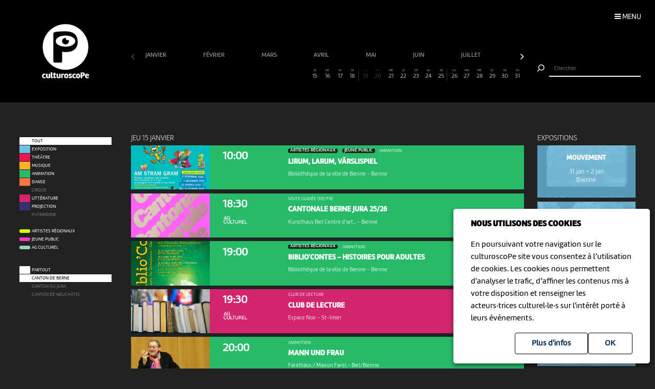

--- FILE ---
content_type: text/html; charset=UTF-8
request_url: https://www.culturoscope.ch/tous-les-evenements/canton-de-berne/02-2022/
body_size: 26271
content:

<!DOCTYPE html>
<html lang="fr">
<head>
    <meta charset="UTF-8">
    <title>culturoscope — l’agenda culturel de l’arc jurassien</title>

    <meta name="description" content="Le culturoscope est l’agenda de toute la culture de l’arc jurassien, du Canton du Jura à celui de Neuchâtel en passant par le Jura bernois et la ville de Bienne.">
    <meta name="keywords" content="patrimoine grand chasseral orval erguel jura berne bienne sortir famille agenda culture musique milvignes théâtre danse cirque exposition concert festival exposition art littérature #cultureju #culturejube neuchatel agenda la chaux-de-fonds jura3lacs #j3l">
    <meta name="viewport" content="width=device-width, initial-scale=1, maximum-scale=1.0, minimum-scale=1.0, user-scalable=no">
    <meta name="theme-color" content="#333">

    <meta property="fb:app_id" content="1360897840723386"/>
    <meta property="og:type" content="website"/>
    <meta property="og:title" content="culturoscope — l’agenda culturel de l’arc jurassien"/>
    <meta property="og:url"
          content="https://www.culturoscope.ch/tous-les-evenements/canton-de-berne/02-2022"/>
    <meta property="og:description" content="Le culturoscope est l’agenda de toute la culture de l’arc jurassien, du Canton du Jura à celui de Neuchâtel en passant par le Jura bernois et la ville de Bienne."/>
    <meta property="og:site_name" content="culturoscoPe"/>
    <meta property="og:updated_time" content="1768484742"/>

  
      <meta property="og:image" content="https://www.culturoscope.ch/img/logo-rs.png">
    <meta property="og:image:width" content="1200" /><meta property="og:image:height" content="628" />
  

    <script src="https://ajax.googleapis.com/ajax/libs/jquery/3.2.1/jquery.min.js" ></script>
    <link rel="stylesheet" href="https://stackpath.bootstrapcdn.com/bootstrap/4.3.1/css/bootstrap.min.css" integrity="sha384-ggOyR0iXCbMQv3Xipma34MD+dH/1fQ784/j6cY/iJTQUOhcWr7x9JvoRxT2MZw1T" crossorigin="anonymous">
    <link rel="stylesheet" media='screen' href="https://maxcdn.bootstrapcdn.com/font-awesome/4.7.0/css/font-awesome.min.css" async>



  

    <link rel="apple-touch-icon" sizes="180x180" href="/favicon/apple-touch-icon.png">
    <link rel="icon" type="image/png" sizes="32x32" href="/favicon/favicon-32x32.png">
    <link rel="icon" type="image/png" sizes="16x16" href="/favicon/favicon-16x16.png">
    <link rel="manifest" href="/favicon/manifest.json">
    <link rel="shortcut icon" href="/favicon/favicon.ico">
    <meta name="msapplication-config" content="/favicon/browserconfig.xml">

    <link rel="stylesheet" href="/css/marine.css"/>
    <link rel="stylesheet" media='screen' href="/css/general.css?v=1.14q"/>
<!--    <link rel='stylesheet' media='screen and (min-width: 320px) and (max-width: 480px)' href="--><!--/css/mobile.css--><!--"/>-->
<!--    <link rel='stylesheet' media='screen and (device-width: 768px), (pointer: coarse)' href="--><!--/css/mobile.css--><!--"/>-->
    <link rel='stylesheet' media='screen and (max-device-width: 768px)' href="/css/mobile.css?v=1.14q"/>
  
  


  
  
    <script async src="https://www.googletagmanager.com/gtag/js?id=UA-114278497-1"></script>
    <script>
        window.dataLayer = window.dataLayer || [];

        function gtag() {
            dataLayer.push(arguments);
        }

        gtag('js', new Date());

        gtag('config', 'UA-114278497-1');
    </script>


</head>
<body id='tous-les-evenements' class='canton-de-berne   '>
 <form method='post' id='frmRGPD'><input type='hidden' name='rgpd' value='1' /><div id='rgpd'><p><strong>NOUS UTILISONS DES COOKIES</strong></p><p>En poursuivant votre navigation sur le culturoscoPe site vous consentez à l’utilisation de cookies. Les cookies nous permettent d'analyser le trafic, d’affiner les contenus mis à votre disposition et renseigner les acteurs·trices culturel·le·s sur l'intérêt porté à leurs événements.</p><input type='submit' class='ghost' value='OK'/>&nbsp;<a href='/declaration_rgpd'  class='ghost'>Plus d'infos</a>&nbsp;</div></form><nav id='nav'>

    <div class='items'>

        <a href='/agenda' >Agenda</a>
        <a href='/pdf' >Agenda PDF</a>
        <a href='/presentation' >Présentation</a>
        <a href='/equipe' >L'équipe</a>
        <a href='/presse' >Presse</a>
        <a href='/a_propos' >À propos</a>
        <a href='/ressources'  >Ressources</a>
        <a href='/faq' >Annoncer votre événement</a>
        <a href='/soutien' >Nous soutenir</a>
      <a href='/compte' >Connexion / Inscription</a>
        <a href='/contact' >Contact</a>

    </div>

    <div class='app-links'>
        <a href='https://itunes.apple.com/WebObjects/MZStore.woa/wa/viewSoftware?id=1165972897&mt=8'
           target='_blank'><img src='/img/b-appstore.png' alt="Télécharger dans l'App Store"></a>
<!--        <a href='https://play.google.com/store/apps/details?id=ch.giorgianni_moeschler.panorama' target='_blank'><img-->
<!--                    src='/img/b-googleplay--><!--.png' alt="Disponible sur Google Play"></a>-->
    </div>

<!--    <div class='contact'>-->
<!---->
<!--        <a href='mailto:culturoscope@forumculture.ch'>culturoscope@forumculture.ch</a><br/>-->
<!--        42, H.F. Sandoz<br/>-->
<!--        2710 Tavannes-->
<!--    </div>-->


</nav>


<div id='menu-button'>
    <span>Menu</span>
</div>

<div id='wrapper'>
    <div id="header">

        <a href='/agenda'><h1>culturoscoPe</h1></a>

      
          <div id='filter-button'>
              <div>
                  <i class='fa fa-filter'></i>
                               </div>
          </div>

      
        <div id='search-button'>
            <div>
                <i class='fa fa-search'></i>
            </div>
        </div>


    </div> <!-- /header -->

    <div id='search'>
        <form method='post' action='/agenda' id='frmSearch'>
            <button type='submit'><img src='/img/b-search.png' alt='Chercher'/></button>
            <input type='search' id='search-field' name='search_string' value="" autocomplete="off"
                   placeholder="Chercher"/>
            <div id='cancel-button'><img src='/img/b-cancel.png' alt='Annuler'/></div>
            <ul id='suggestions'>

            </ul>


        </form>
    </div>


    <div id='content' class='container row '>

      

<div id="timeline">

    <div class='months scrollbar'>
        <div class='arrow left disabled'><i class='fa fa-angle-left'></i></div>
        <div class='scroll'>
            <a  class="ui"  href='/tous-les-evenements/canton-de-berne/01-2026' data-ui_btn='month' data-ui_value='01-2026' >janvier&nbsp;</a><a  class="ui"  href='/tous-les-evenements/canton-de-berne/02-2026' data-ui_btn='month' data-ui_value='02-2026' >février&nbsp;</a><a  class="ui"  href='/tous-les-evenements/canton-de-berne/03-2026' data-ui_btn='month' data-ui_value='03-2026' >mars&nbsp;</a><a  class="ui"  href='/tous-les-evenements/canton-de-berne/04-2026' data-ui_btn='month' data-ui_value='04-2026' >avril&nbsp;</a><a  class="ui"  href='/tous-les-evenements/canton-de-berne/05-2026' data-ui_btn='month' data-ui_value='05-2026' >mai&nbsp;</a><a  class="ui"  href='/tous-les-evenements/canton-de-berne/06-2026' data-ui_btn='month' data-ui_value='06-2026' >juin&nbsp;</a><a  class="ui"  href='/tous-les-evenements/canton-de-berne/07-2026' data-ui_btn='month' data-ui_value='07-2026' >juillet&nbsp;</a><a  class="ui"  href='/tous-les-evenements/canton-de-berne/08-2026' data-ui_btn='month' data-ui_value='08-2026' >août&nbsp;</a><a  class="ui"  href='/tous-les-evenements/canton-de-berne/09-2026' data-ui_btn='month' data-ui_value='09-2026' >septembre&nbsp;</a><a  class="ui"  href='/tous-les-evenements/canton-de-berne/10-2026' data-ui_btn='month' data-ui_value='10-2026' >octobre&nbsp;</a><a  class="ui"  href='/tous-les-evenements/canton-de-berne/11-2026' data-ui_btn='month' data-ui_value='11-2026' >novembre&nbsp;</a><a  class="ui"  href='/tous-les-evenements/canton-de-berne/12-2026' data-ui_btn='month' data-ui_value='12-2026' >décembre&nbsp;</a><a  class="empty"  href='/tous-les-evenements/canton-de-berne/01-2027' data-ui_btn='month' data-ui_value='01-2027' >janvier&nbsp;</a><a  class="empty"  href='/tous-les-evenements/canton-de-berne/02-2027' data-ui_btn='month' data-ui_value='02-2027' >février&nbsp;</a><a  class="empty"  href='/tous-les-evenements/canton-de-berne/03-2027' data-ui_btn='month' data-ui_value='03-2027' >mars&nbsp;</a><a  class="empty"  href='/tous-les-evenements/canton-de-berne/04-2027' data-ui_btn='month' data-ui_value='04-2027' >avril&nbsp;</a><a  class="empty"  href='/tous-les-evenements/canton-de-berne/05-2027' data-ui_btn='month' data-ui_value='05-2027' >mai&nbsp;</a><a  class="empty"  href='/tous-les-evenements/canton-de-berne/06-2027' data-ui_btn='month' data-ui_value='06-2027' >juin&nbsp;</a><a  class="empty"  href='/tous-les-evenements/canton-de-berne/07-2027' data-ui_btn='month' data-ui_value='07-2027' >juillet&nbsp;</a><a  class="empty"  href='/tous-les-evenements/canton-de-berne/08-2027' data-ui_btn='month' data-ui_value='08-2027' >août&nbsp;</a><a  class="empty"  href='/tous-les-evenements/canton-de-berne/09-2027' data-ui_btn='month' data-ui_value='09-2027' >septembre&nbsp;</a><a  class="empty"  href='/tous-les-evenements/canton-de-berne/10-2027' data-ui_btn='month' data-ui_value='10-2027' >octobre&nbsp;</a><a  class="empty"  href='/tous-les-evenements/canton-de-berne/11-2027' data-ui_btn='month' data-ui_value='11-2027' >novembre&nbsp;</a><a  class="empty"  href='/tous-les-evenements/canton-de-berne/12-2027' data-ui_btn='month' data-ui_value='12-2027' >décembre&nbsp;</a><a  class="empty"  href='/tous-les-evenements/canton-de-berne/01-2028' data-ui_btn='month' data-ui_value='01-2028' >janvier&nbsp;</a><a  class="empty"  href='/tous-les-evenements/canton-de-berne/02-2028' data-ui_btn='month' data-ui_value='02-2028' >février&nbsp;</a><a  class="empty"  href='/tous-les-evenements/canton-de-berne/03-2028' data-ui_btn='month' data-ui_value='03-2028' >mars&nbsp;</a><a  class="empty"  href='/tous-les-evenements/canton-de-berne/04-2028' data-ui_btn='month' data-ui_value='04-2028' >avril&nbsp;</a><a  class="empty"  href='/tous-les-evenements/canton-de-berne/05-2028' data-ui_btn='month' data-ui_value='05-2028' >mai&nbsp;</a><a  class="empty"  href='/tous-les-evenements/canton-de-berne/06-2028' data-ui_btn='month' data-ui_value='06-2028' >juin&nbsp;</a><a  class="empty"  href='/tous-les-evenements/canton-de-berne/07-2028' data-ui_btn='month' data-ui_value='07-2028' >juillet&nbsp;</a><a  class="empty"  href='/tous-les-evenements/canton-de-berne/08-2028' data-ui_btn='month' data-ui_value='08-2028' >août&nbsp;</a><a  class="empty"  href='/tous-les-evenements/canton-de-berne/09-2028' data-ui_btn='month' data-ui_value='09-2028' >septembre&nbsp;</a><a  class="empty"  href='/tous-les-evenements/canton-de-berne/10-2028' data-ui_btn='month' data-ui_value='10-2028' >octobre&nbsp;</a><a  class="empty"  href='/tous-les-evenements/canton-de-berne/11-2028' data-ui_btn='month' data-ui_value='11-2028' >novembre&nbsp;</a><a  class="empty"  href='/tous-les-evenements/canton-de-berne/12-2028' data-ui_btn='month' data-ui_value='12-2028' >décembre&nbsp;</a><a  class="empty"  href='/tous-les-evenements/canton-de-berne/01-2029' data-ui_btn='month' data-ui_value='01-2029' >janvier&nbsp;</a><a  class="empty"  href='/tous-les-evenements/canton-de-berne/02-2029' data-ui_btn='month' data-ui_value='02-2029' >février&nbsp;</a><a  class="empty"  href='/tous-les-evenements/canton-de-berne/03-2029' data-ui_btn='month' data-ui_value='03-2029' >mars&nbsp;</a><a  class="empty"  href='/tous-les-evenements/canton-de-berne/04-2029' data-ui_btn='month' data-ui_value='04-2029' >avril&nbsp;</a><a  class="empty"  href='/tous-les-evenements/canton-de-berne/05-2029' data-ui_btn='month' data-ui_value='05-2029' >mai&nbsp;</a><a  class="empty"  href='/tous-les-evenements/canton-de-berne/06-2029' data-ui_btn='month' data-ui_value='06-2029' >juin&nbsp;</a><a  class="empty"  href='/tous-les-evenements/canton-de-berne/07-2029' data-ui_btn='month' data-ui_value='07-2029' >juillet&nbsp;</a><a  class="empty"  href='/tous-les-evenements/canton-de-berne/08-2029' data-ui_btn='month' data-ui_value='08-2029' >août&nbsp;</a><a  class="empty"  href='/tous-les-evenements/canton-de-berne/09-2029' data-ui_btn='month' data-ui_value='09-2029' >septembre&nbsp;</a><a  class="empty"  href='/tous-les-evenements/canton-de-berne/10-2029' data-ui_btn='month' data-ui_value='10-2029' >octobre&nbsp;</a><a  class="empty"  href='/tous-les-evenements/canton-de-berne/11-2029' data-ui_btn='month' data-ui_value='11-2029' >novembre&nbsp;</a><a  class="empty"  href='/tous-les-evenements/canton-de-berne/12-2029' data-ui_btn='month' data-ui_value='12-2029' >décembre&nbsp;</a><a  class="ui"  href='/tous-les-evenements/canton-de-berne/01-2030' data-ui_btn='month' data-ui_value='01-2030' >janvier&nbsp;</a>        </div>
        <div class='arrow right'><i class='fa fa-angle-right'></i></div>
    </div>


    <div class='month'>

        <a href='' data-id='date-2026-01-01' data-ui_btn='day' class='empty   passed  day ui' id='day-2026-01-01'><span> JE </span> 1</a><a href='' data-id='date-2026-01-02' data-ui_btn='day' class='   passed  day ui' id='day-2026-01-02'><span> VE </span> 2</a><a href='' data-id='date-2026-01-03' data-ui_btn='day' class='empty sam  passed  day ui' id='day-2026-01-03'><span> SA </span> 3</a><a href='' data-id='date-2026-01-04' data-ui_btn='day' class='empty dim  passed  day ui' id='day-2026-01-04'><span> DI </span> 4</a><a href='' data-id='date-2026-01-05' data-ui_btn='day' class='empty   passed  day ui' id='day-2026-01-05'><span> LU </span> 5</a><a href='' data-id='date-2026-01-06' data-ui_btn='day' class='empty   passed  day ui' id='day-2026-01-06'><span> MA </span> 6</a><a href='' data-id='date-2026-01-07' data-ui_btn='day' class='empty   passed  day ui' id='day-2026-01-07'><span> ME </span> 7</a><a href='' data-id='date-2026-01-08' data-ui_btn='day' class='empty   passed  day ui' id='day-2026-01-08'><span> JE </span> 8</a><a href='' data-id='date-2026-01-09' data-ui_btn='day' class='empty   passed  day ui' id='day-2026-01-09'><span> VE </span> 9</a><a href='' data-id='date-2026-01-10' data-ui_btn='day' class='empty sam  passed  day ui' id='day-2026-01-10'><span> SA </span> 10</a><a href='' data-id='date-2026-01-11' data-ui_btn='day' class='empty dim  passed  day ui' id='day-2026-01-11'><span> DI </span> 11</a><a href='' data-id='date-2026-01-12' data-ui_btn='day' class='empty   passed  day ui' id='day-2026-01-12'><span> LU </span> 12</a><a href='' data-id='date-2026-01-13' data-ui_btn='day' class='empty   passed  day ui' id='day-2026-01-13'><span> MA </span> 13</a><a href='' data-id='date-2026-01-14' data-ui_btn='day' class='empty   passed  day ui' id='day-2026-01-14'><span> ME </span> 14</a><a href='' data-id='date-2026-01-15' data-ui_btn='day' class='   day ui' id='day-2026-01-15'><span> JE </span> 15</a><a href='' data-id='date-2026-01-16' data-ui_btn='day' class='   day ui' id='day-2026-01-16'><span> VE </span> 16</a><a href='' data-id='date-2026-01-17' data-ui_btn='day' class=' sam  day ui' id='day-2026-01-17'><span> SA </span> 17</a><a href='' data-id='date-2026-01-18' data-ui_btn='day' class=' dim  day ui' id='day-2026-01-18'><span> DI </span> 18</a><a href='' data-id='date-2026-01-19' data-ui_btn='day' class='empty   day ui' id='day-2026-01-19'><span> LU </span> 19</a><a href='' data-id='date-2026-01-20' data-ui_btn='day' class='empty   day ui' id='day-2026-01-20'><span> MA </span> 20</a><a href='' data-id='date-2026-01-21' data-ui_btn='day' class='   day ui' id='day-2026-01-21'><span> ME </span> 21</a><a href='' data-id='date-2026-01-22' data-ui_btn='day' class='   day ui' id='day-2026-01-22'><span> JE </span> 22</a><a href='' data-id='date-2026-01-23' data-ui_btn='day' class='   day ui' id='day-2026-01-23'><span> VE </span> 23</a><a href='' data-id='date-2026-01-24' data-ui_btn='day' class=' sam  day ui' id='day-2026-01-24'><span> SA </span> 24</a><a href='' data-id='date-2026-01-25' data-ui_btn='day' class=' dim  day ui' id='day-2026-01-25'><span> DI </span> 25</a><a href='' data-id='date-2026-01-26' data-ui_btn='day' class='   day ui' id='day-2026-01-26'><span> LU </span> 26</a><a href='' data-id='date-2026-01-27' data-ui_btn='day' class='   day ui' id='day-2026-01-27'><span> MA </span> 27</a><a href='' data-id='date-2026-01-28' data-ui_btn='day' class='   day ui' id='day-2026-01-28'><span> ME </span> 28</a><a href='' data-id='date-2026-01-29' data-ui_btn='day' class='   day ui' id='day-2026-01-29'><span> JE </span> 29</a><a href='' data-id='date-2026-01-30' data-ui_btn='day' class='   day ui' id='day-2026-01-30'><span> VE </span> 30</a><a href='' data-id='date-2026-01-31' data-ui_btn='day' class=' sam  day ui' id='day-2026-01-31'><span> SA </span> 31</a>
    </div>
</div>


<div id="filters">

    <div id="cat-filter" class="filter scrollbar">

        <div class='arrow left disabled'><i class='fa fa-angle-left'></i></div>

        <div class='scroll'>

            <a href='/tous-les-evenements/canton-de-berne/02-2022/' class='main selected ui'  data-ui_btn='cat' data-ui_value='tout'>
                <div class='bg'></div>
                <div class='lbl'>Tout</div>
            </a>
            <a   class="ui"  href='/exposition/canton-de-berne/02-2022' data-ui_btn='cat' data-ui_value='EX'><div class='bg' style='background:rgb(109,192,228)' ></div><div class='lbl'>Exposition</div></a><a   class="ui"  href='/theatre/canton-de-berne/02-2022' data-ui_btn='cat' data-ui_value='TH'><div class='bg' style='background:rgb(233,21,85)' ></div><div class='lbl'>Théâtre</div></a><a   class="ui"  href='/musique/canton-de-berne/02-2022' data-ui_btn='cat' data-ui_value='MU'><div class='bg' style='background:rgb(252,177,41)' ></div><div class='lbl'>Musique</div></a><a   class="ui"  href='/animation/canton-de-berne/02-2022' data-ui_btn='cat' data-ui_value='AN'><div class='bg' style='background:rgb(38,186,105)' ></div><div class='lbl'>Animation</div></a><a   class="ui"  href='/danse/canton-de-berne/02-2022' data-ui_btn='cat' data-ui_value='DA'><div class='bg' style='background:rgb(248,117,64)' ></div><div class='lbl'>Danse</div></a><a   class="empty"  href='/cirque/canton-de-berne/02-2022' data-ui_btn='cat' data-ui_value='CI'><div class='bg' style='background:rgb(134,98,190)' ></div><div class='lbl'>Cirque</div></a><a   class="ui"  href='/litterature/canton-de-berne/02-2022' data-ui_btn='cat' data-ui_value='LI'><div class='bg' style='background:rgb(209,37,109)' ></div><div class='lbl'>Littérature</div></a><a   class="ui"  href='/projection/canton-de-berne/02-2022' data-ui_btn='cat' data-ui_value='PR'><div class='bg' style='background:rgb(54,49,112)' ></div><div class='lbl'>Projection</div></a><a   class="empty"  href='/patrimoine/canton-de-berne/02-2022' data-ui_btn='cat' data-ui_value='PA'><div class='bg' style='background:rgb(82,176,174)' ></div><div class='lbl'>Patrimoine</div></a><div class='sep'></div><a  class="label ui "  href='/artistes-regionaux/canton-de-berne/02-2022' data-ui_btn='lbl' data-ui_value='CREATION'><div class='bg' style='background:rgb(211, 255, 1)' ></div><div class='lbl'>Artistes régionaux</div></a><a  class="label ui "  href='/jeune-public/canton-de-berne/02-2022' data-ui_btn='lbl' data-ui_value='YOUNGPUBLIC'><div class='bg' style='background:rgb(247, 56, 190)' ></div><div class='lbl'>Jeune public</div></a><a  class="label"  href='/ag-culturel/canton-de-berne/02-2022' data-ui_btn='lbl' data-ui_value='20ans100francs'><div class='bg' style='background:#99D1B8'></div><div class='lbl'>AG Culturel</div></a>        </div>
        <div class='arrow right'><i class='fa fa-angle-right'></i></div>
    </div>

    <div id="zone-filter" class="filter scrollbar">
        <div class='arrow left disabled'><i class='fa fa-angle-left'></i></div>
        <div class='scroll'>
            <a href='/tous-les-evenements/toutes-les-regions/02-2022' class='main ui' data-ui_btn='zone' data-ui_value='partout'>
                <div class='bg'></div>
                <div class='lbl'>Partout</div>
            </a>
            <a   class="selected ui"  href='/tous-les-evenements/canton-de-berne/02-2022' data-ui_btn='zone' data-ui_value='BE' ><div class='bg'></div><div class='lbl'>Canton de Berne</div></a><a   class="empty"  href='/tous-les-evenements/cantonnbspdu-jura/02-2022' data-ui_btn='zone' data-ui_value='JU' ><div class='bg'></div><div class='lbl'>Canton&nbsp;du Jura</div></a><a   class="empty"  href='/tous-les-evenements/canton-de-neuchatel/02-2022' data-ui_btn='zone' data-ui_value='NE' ><div class='bg'></div><div class='lbl'>Canton de Neuchâtel</div></a>        </div>
        <div class='arrow right'><i class='fa fa-angle-right'></i></div>
    </div>

</div>


<div id="content-wrapper">
    <div class="evts-list">

        
        <div class='list-header text-uppercase' data-date='2026-01-15' id='date-2026-01-15'><div>jeu 15 janvier </div></div><div class='evt-item' style='background:rgb(38,186,105); color: white ' data-date='2026-01-15'><div class='evt-date'><a href='/detail/46543-lirum-larum-varslispiel' class='btn-action'  data-edid='46543' data-action='detail'><div><span class='big'>10:00</span></div></div><div class='evt-image'><a href='https://culturoscope.ch/detail/46543-lirum-larum-varslispiel' class='btn-action'  data-edid='46543' data-action='detail'><div class='lazy' data-src='https://www.culturoscope.ch/uploads/400_400_lirum_larum_2025_a5.jpg' ></div></a></div><div class='evt-infos'><a href='https://culturoscope.ch/detail/46543-lirum-larum-varslispiel' class='btn-action'  data-edid='46543' data-action='detail'><h4><div class='evt-labels'><div class='evt-label CREATION' >Artistes régionaux</div><div class='evt-label YOUNGPUBLIC' >Jeune public</div></div>Animation</h4><h3 id='event-title'>Lirum, Larum, Värslispiel</h3><h5>Bibliothèque de la ville de Bienne  <span>-</span> Bienne</h5></a></div><div class='evt-action'><a class='detail-button btn  rounded-0 mx-1 text-uppercase btn-action' href='/detail/46543-lirum-larum-varslispiel' data-edid='46543' data-action='detail' data-toggle='tooltip' data-placement='right' title="Plus d'informations"><span>Détails</span><i class='fa fa-plus'></i> </a><a class='site-button btn rounded-0 mx-1 text-uppercase btn-action' href='http://www.bibliobiel.ch/de/aktuelles/' target='_blank' data-edid='46543' data-action='site'  data-toggle='tooltip' data-placement='right' title="Consulter le site de l'organisateur"><span>Site</span><i class='fa fa-globe'></i> </a><div class='share-buttons'><a href='https://www.facebook.com/sharer/sharer.php?u=https%3A%2F%2Fwww.culturoscope.ch%2Ftous-les-evenements%2Fcanton-de-berne%2F02-2022%2F' class='btn  rounded-0 mx-1 text-uppercase btn-action share' data-edid='46543' data-action='partage-fb' data-toggle='tooltip' data-placement='right' title="Partager sur facebook" ><span> Partager</span><i class='fa fa-facebook-square'></i></a></div></div></div><div class='evt-item' style='background:rgb(38,186,105); color: white ' data-date='2026-01-15'><div class='evt-date'><a href='/detail/48272-cantonale-berne-jura-2526' class='btn-action'  data-edid='48272' data-action='detail'><div><span class='big'>18:30</span></div><img src='https://www.culturoscope.ch/img/agculturel-evenement.png' alt='AG Culturel'  class=' operation_20ans100francs liste'/></div><div class='evt-image'><a href='https://culturoscope.ch/detail/48272-cantonale-berne-jura-2526' class='btn-action'  data-edid='48272' data-action='detail'><div class='lazy' data-src='https://www.culturoscope.ch/uploads/400_400_CS-BAhidleuqi-2601151060651287.png' ></div></a></div><div class='evt-infos'><a href='https://culturoscope.ch/detail/48272-cantonale-berne-jura-2526' class='btn-action'  data-edid='48272' data-action='detail'><h4>Visite guidée (de/fr)</h4><h3 id='event-title'>Cantonale Berne Jura 25/26</h3><h5>Kunsthaus Biel Centre d’art... <span>-</span> Bienne </h5></a></div><div class='evt-action'><a class='detail-button btn  rounded-0 mx-1 text-uppercase btn-action' href='/detail/48272-cantonale-berne-jura-2526' data-edid='48272' data-action='detail' data-toggle='tooltip' data-placement='right' title="Plus d'informations"><span>Détails</span><i class='fa fa-plus'></i> </a><a class='site-button btn rounded-0 mx-1 text-uppercase btn-action' href='https://kbcb.ch/fr/agenda/visite-guidee/cantonale-berne-jura-25-26-2026-0-15' target='_blank' data-edid='48272' data-action='site'  data-toggle='tooltip' data-placement='right' title="Consulter le site de l'organisateur"><span>Site</span><i class='fa fa-globe'></i> </a><div class='share-buttons'><a href='https://www.facebook.com/sharer/sharer.php?u=https%3A%2F%2Fwww.culturoscope.ch%2Ftous-les-evenements%2Fcanton-de-berne%2F02-2022%2F' class='btn  rounded-0 mx-1 text-uppercase btn-action share' data-edid='48272' data-action='partage-fb' data-toggle='tooltip' data-placement='right' title="Partager sur facebook" ><span> Partager</span><i class='fa fa-facebook-square'></i></a></div></div></div><div class='evt-item' style='background:rgb(38,186,105); color: white ' data-date='2026-01-15'><div class='evt-date'><a href='/detail/48166-bibliocontes-histoires-pour-adultes' class='btn-action'  data-edid='48166' data-action='detail'><div><span class='big'>19:00</span></div></div><div class='evt-image'><a href='https://culturoscope.ch/detail/48166-bibliocontes-histoires-pour-adultes' class='btn-action'  data-edid='48166' data-action='detail'><div class='lazy' data-src='https://www.culturoscope.ch/uploads/400_400_bibliocontes_2026_1_web.jpg' ></div></a></div><div class='evt-infos'><a href='https://culturoscope.ch/detail/48166-bibliocontes-histoires-pour-adultes' class='btn-action'  data-edid='48166' data-action='detail'><h4><div class='evt-labels'><div class='evt-label CREATION' >Artistes régionaux</div></div>Animation</h4><h3 id='event-title'>Biblio'Contes - Histoires pour adultes </h3><h5>Bibliothèque de la ville de Bienne  <span>-</span> Bienne</h5></a></div><div class='evt-action'><a class='detail-button btn  rounded-0 mx-1 text-uppercase btn-action' href='/detail/48166-bibliocontes-histoires-pour-adultes' data-edid='48166' data-action='detail' data-toggle='tooltip' data-placement='right' title="Plus d'informations"><span>Détails</span><i class='fa fa-plus'></i> </a><a class='site-button btn rounded-0 mx-1 text-uppercase btn-action' href='http://www.bibliobiel.ch/fr/aktuelles/veranstaltungen/Biblio-Contes-pour-adultes/2026-01-15-Bibliocontes.php' target='_blank' data-edid='48166' data-action='site'  data-toggle='tooltip' data-placement='right' title="Consulter le site de l'organisateur"><span>Site</span><i class='fa fa-globe'></i> </a><div class='share-buttons'><a href='https://www.facebook.com/sharer/sharer.php?u=https%3A%2F%2Fwww.culturoscope.ch%2Ftous-les-evenements%2Fcanton-de-berne%2F02-2022%2F' class='btn  rounded-0 mx-1 text-uppercase btn-action share' data-edid='48166' data-action='partage-fb' data-toggle='tooltip' data-placement='right' title="Partager sur facebook" ><span> Partager</span><i class='fa fa-facebook-square'></i></a></div></div></div><div class='evt-item' style='background:rgb(209,37,109); color: white ' data-date='2026-01-15'><div class='evt-date'><a href='/detail/47634-club-de-lecture' class='btn-action'  data-edid='47634' data-action='detail'><div><span class='big'>19:30</span></div><img src='https://www.culturoscope.ch/img/agculturel-evenement.png' alt='AG Culturel'  class=' operation_20ans100francs liste'/></div><div class='evt-image'><a href='https://culturoscope.ch/detail/47634-club-de-lecture' class='btn-action'  data-edid='47634' data-action='detail'><div class='lazy' data-src='https://www.culturoscope.ch/uploads/400_400_CS-MWvx78j6xb-18631.webp' ></div></a></div><div class='evt-infos'><a href='https://culturoscope.ch/detail/47634-club-de-lecture' class='btn-action'  data-edid='47634' data-action='detail'><h4>Club de lecture</h4><h3 id='event-title'>Club de lecture</h3><h5>Espace Noir <span>-</span> St-Imier</h5></a></div><div class='evt-action'><a class='detail-button btn  rounded-0 mx-1 text-uppercase btn-action' href='/detail/47634-club-de-lecture' data-edid='47634' data-action='detail' data-toggle='tooltip' data-placement='right' title="Plus d'informations"><span>Détails</span><i class='fa fa-plus'></i> </a><a class='site-button btn rounded-0 mx-1 text-uppercase btn-action' href='http://www.espacenoir.ch' target='_blank' data-edid='47634' data-action='site'  data-toggle='tooltip' data-placement='right' title="Consulter le site de l'organisateur"><span>Site</span><i class='fa fa-globe'></i> </a><div class='share-buttons'><a href='https://www.facebook.com/sharer/sharer.php?u=https%3A%2F%2Fwww.culturoscope.ch%2Ftous-les-evenements%2Fcanton-de-berne%2F02-2022%2F' class='btn  rounded-0 mx-1 text-uppercase btn-action share' data-edid='47634' data-action='partage-fb' data-toggle='tooltip' data-placement='right' title="Partager sur facebook" ><span> Partager</span><i class='fa fa-facebook-square'></i></a></div></div></div><div class='evt-item' style='background:rgb(38,186,105); color: white ' data-date='2026-01-15'><div class='evt-date'><a href='/detail/47611-mann-und-frau' class='btn-action'  data-edid='47611' data-action='detail'><div><span class='big'>20:00</span></div></div><div class='evt-image'><a href='https://culturoscope.ch/detail/47611-mann-und-frau' class='btn-action'  data-edid='47611' data-action='detail'><div class='lazy' data-src='https://www.culturoscope.ch/uploads/400_400_CS-WmJgdMiyZL-1762851300.jpg' ></div></a></div><div class='evt-infos'><a href='https://culturoscope.ch/detail/47611-mann-und-frau' class='btn-action'  data-edid='47611' data-action='detail'><h4>Animation</h4><h3 id='event-title'>Mann und Frau</h3><h5>Farelhaus / Maison Farel <span>-</span> Biel/Bienne</h5></a></div><div class='evt-action'><a class='detail-button btn  rounded-0 mx-1 text-uppercase btn-action' href='/detail/47611-mann-und-frau' data-edid='47611' data-action='detail' data-toggle='tooltip' data-placement='right' title="Plus d'informations"><span>Détails</span><i class='fa fa-plus'></i> </a><a class='site-button btn rounded-0 mx-1 text-uppercase btn-action' href='https://farelhaus.ch/de/veranstaltungen/mit-anthroposophie-polaritaeten-verstehen-i' target='_blank' data-edid='47611' data-action='site'  data-toggle='tooltip' data-placement='right' title="Consulter le site de l'organisateur"><span>Site</span><i class='fa fa-globe'></i> </a><div class='share-buttons'><a href='https://www.facebook.com/sharer/sharer.php?u=https%3A%2F%2Fwww.culturoscope.ch%2Ftous-les-evenements%2Fcanton-de-berne%2F02-2022%2F' class='btn  rounded-0 mx-1 text-uppercase btn-action share' data-edid='47611' data-action='partage-fb' data-toggle='tooltip' data-placement='right' title="Partager sur facebook" ><span> Partager</span><i class='fa fa-facebook-square'></i></a></div></div></div><div class='evt-item' style='background:rgb(252,177,41); color: white ' data-date='2026-01-15'><div class='evt-date'><a href='/detail/44540-tanzbar-lindy-hop' class='btn-action'  data-edid='44540' data-action='detail'><div><span class='big'>20:30</span></div><img src='https://www.culturoscope.ch/img/agculturel-evenement.png' alt='AG Culturel'  class=' operation_20ans100francs liste'/></div><div class='evt-image'><a href='https://culturoscope.ch/detail/44540-tanzbar-lindy-hop' class='btn-action'  data-edid='44540' data-action='detail'><div class='lazy' data-src='https://www.culturoscope.ch/uploads/400_400_CS-Bs0OYgUOUt-2023.jpg' ></div></a></div><div class='evt-infos'><a href='https://culturoscope.ch/detail/44540-tanzbar-lindy-hop' class='btn-action'  data-edid='44540' data-action='detail'><h4>Musique</h4><h3 id='event-title'>Tanzbar Lindy-Hop</h3><h5>Kreuz Nidau <span>-</span> Nidau</h5></a></div><div class='evt-action'><a class='detail-button btn  rounded-0 mx-1 text-uppercase btn-action' href='/detail/44540-tanzbar-lindy-hop' data-edid='44540' data-action='detail' data-toggle='tooltip' data-placement='right' title="Plus d'informations"><span>Détails</span><i class='fa fa-plus'></i> </a><a class='site-button btn rounded-0 mx-1 text-uppercase btn-action' href='https://kartellculturel.ch/de/programm#event-2023' target='_blank' data-edid='44540' data-action='site'  data-toggle='tooltip' data-placement='right' title="Consulter le site de l'organisateur"><span>Site</span><i class='fa fa-globe'></i> </a><div class='share-buttons'><a href='https://www.facebook.com/sharer/sharer.php?u=https%3A%2F%2Fwww.culturoscope.ch%2Ftous-les-evenements%2Fcanton-de-berne%2F02-2022%2F' class='btn  rounded-0 mx-1 text-uppercase btn-action share' data-edid='44540' data-action='partage-fb' data-toggle='tooltip' data-placement='right' title="Partager sur facebook" ><span> Partager</span><i class='fa fa-facebook-square'></i></a></div></div></div><div class='evt-item' style='background:rgb(252,177,41); color: white ' data-date='2026-01-15'><div class='evt-date'><a href='/detail/45533-duo-dolce-stephan-eicher-osomo' class='btn-action'  data-edid='45533' data-action='detail'><div><span class='big'>21:00</span></div><img src='https://www.culturoscope.ch/img/agculturel-evenement.png' alt='AG Culturel'  class=' operation_20ans100francs liste'/></div><div class='evt-image'><a href='https://culturoscope.ch/detail/45533-duo-dolce-stephan-eicher-osomo' class='btn-action'  data-edid='45533' data-action='detail'><div class='lazy' data-src='https://www.culturoscope.ch/uploads/400_400_CS-Bs0OYgUOUt-2045.jpg' ></div></a></div><div class='evt-infos'><a href='https://culturoscope.ch/detail/45533-duo-dolce-stephan-eicher-osomo' class='btn-action'  data-edid='45533' data-action='detail'><h4>Musique</h4><h3 id='event-title'>Duo Dolce – Stephan Eicher & Osomo</h3><h5>Coupole <span>-</span> Biel</h5></a></div><div class='evt-action'><a class='detail-button btn  rounded-0 mx-1 text-uppercase btn-action' href='/detail/45533-duo-dolce-stephan-eicher-osomo' data-edid='45533' data-action='detail' data-toggle='tooltip' data-placement='right' title="Plus d'informations"><span>Détails</span><i class='fa fa-plus'></i> </a><a class='site-button btn rounded-0 mx-1 text-uppercase btn-action' href='https://kartellculturel.ch/de/programm#event-2045' target='_blank' data-edid='45533' data-action='site'  data-toggle='tooltip' data-placement='right' title="Consulter le site de l'organisateur"><span>Site</span><i class='fa fa-globe'></i> </a><div class='share-buttons'><a href='https://www.facebook.com/sharer/sharer.php?u=https%3A%2F%2Fwww.culturoscope.ch%2Ftous-les-evenements%2Fcanton-de-berne%2F02-2022%2F' class='btn  rounded-0 mx-1 text-uppercase btn-action share' data-edid='45533' data-action='partage-fb' data-toggle='tooltip' data-placement='right' title="Partager sur facebook" ><span> Partager</span><i class='fa fa-facebook-square'></i></a></div></div></div><div class='list-header text-uppercase' data-date='2026-01-16' id='date-2026-01-16'><div>ven 16 janvier </div></div><div class='evt-item' style='background:rgb(54,49,112); color: white ' data-date='2026-01-16'><div class='evt-date'><a href='/detail/47345-haut-et-fort' class='btn-action'  data-edid='47345' data-action='detail'><div><span class='big'>17:45</span></div></div><div class='evt-image'><a href='https://culturoscope.ch/detail/47345-haut-et-fort' class='btn-action'  data-edid='47345' data-action='detail'><div class='lazy' data-src='/img/no-picture.png' ></div></a></div><div class='evt-infos'><a href='https://culturoscope.ch/detail/47345-haut-et-fort' class='btn-action'  data-edid='47345' data-action='detail'><h4>Projection</h4><h3 id='event-title'>Haut et Fort</h3><h5>Beluga <span>-</span> Bienne</h5></a></div><div class='evt-action'><a class='detail-button btn  rounded-0 mx-1 text-uppercase btn-action' href='/detail/47345-haut-et-fort' data-edid='47345' data-action='detail' data-toggle='tooltip' data-placement='right' title="Plus d'informations"><span>Détails</span><i class='fa fa-plus'></i> </a><a class='site-button btn rounded-0 mx-1 text-uppercase btn-action' href='https://www.filmgilde.ch/fr/programme/haut-et-fort/?s=saison-20252026' target='_blank' data-edid='47345' data-action='site'  data-toggle='tooltip' data-placement='right' title="Consulter le site de l'organisateur"><span>Site</span><i class='fa fa-globe'></i> </a><a  class='billeterie-button btn rounded-0 mx-1 text-uppercase btn-action' href='https://www.filmgilde.ch/fr/devenir-membre/' target='_blank' data-edid='47345' data-action='billeterie'  data-toggle='tooltip' data-placement='right' title="Acheter des billets" ><span>Billetterie</span><i class='fa fa-ticket'></i> </a><div class='share-buttons'><a href='https://www.facebook.com/sharer/sharer.php?u=https%3A%2F%2Fwww.culturoscope.ch%2Ftous-les-evenements%2Fcanton-de-berne%2F02-2022%2F' class='btn  rounded-0 mx-1 text-uppercase btn-action share' data-edid='47345' data-action='partage-fb' data-toggle='tooltip' data-placement='right' title="Partager sur facebook" ><span> Partager</span><i class='fa fa-facebook-square'></i></a></div></div></div><div class='evt-item' style='background:rgb(38,186,105); color: white ' data-date='2026-01-16'><div class='evt-date'><a href='/detail/41944-randonnee-nouvelle-lune-contes-038-fondue' class='btn-action'  data-edid='41944' data-action='detail'><div><span class='big'>18:00</span></div></div><div class='evt-image'><a href='https://culturoscope.ch/detail/41944-randonnee-nouvelle-lune-contes-038-fondue' class='btn-action'  data-edid='41944' data-action='detail'><div class='lazy' data-src='https://www.culturoscope.ch/uploads/400_400_CS-QUcuNyBHgk-1737.jpg' ></div></a></div><div class='evt-infos'><a href='https://culturoscope.ch/detail/41944-randonnee-nouvelle-lune-contes-038-fondue' class='btn-action'  data-edid='41944' data-action='detail'><h4>Légendaire pleine lune | Raquettes...</h4><h3 id='event-title'>Randonnée nouvelle lune: contes &#038; fondue</h3><h5>Nature <span>-</span> Frinvillier</h5></a></div><div class='evt-action'><a class='detail-button btn  rounded-0 mx-1 text-uppercase btn-action' href='/detail/41944-randonnee-nouvelle-lune-contes-038-fondue' data-edid='41944' data-action='detail' data-toggle='tooltip' data-placement='right' title="Plus d'informations"><span>Détails</span><i class='fa fa-plus'></i> </a><a class='site-button btn rounded-0 mx-1 text-uppercase btn-action' href='https://a-hike.ch/produit/randonnee-nouvelle-lune-contes-fondue/' target='_blank' data-edid='41944' data-action='site'  data-toggle='tooltip' data-placement='right' title="Consulter le site de l'organisateur"><span>Site</span><i class='fa fa-globe'></i> </a><div class='share-buttons'><a href='https://www.facebook.com/sharer/sharer.php?u=https%3A%2F%2Fwww.culturoscope.ch%2Ftous-les-evenements%2Fcanton-de-berne%2F02-2022%2F' class='btn  rounded-0 mx-1 text-uppercase btn-action share' data-edid='41944' data-action='partage-fb' data-toggle='tooltip' data-placement='right' title="Partager sur facebook" ><span> Partager</span><i class='fa fa-facebook-square'></i></a></div></div></div><div class='evt-item' style='background:rgb(252,177,41); color: white ' data-date='2026-01-16'><div class='evt-date'><a href='/detail/47525-joko-magic' class='btn-action'  data-edid='47525' data-action='detail'><div><span class='big'>20:00</span></div></div><div class='evt-image'><a href='https://culturoscope.ch/detail/47525-joko-magic' class='btn-action'  data-edid='47525' data-action='detail'><div class='lazy' data-src='https://www.culturoscope.ch/uploads/400_400_CS-EP30yXbmCa-1761602100.jpg' ></div></a></div><div class='evt-infos'><a href='https://culturoscope.ch/detail/47525-joko-magic' class='btn-action'  data-edid='47525' data-action='detail'><h4>Musique</h4><h3 id='event-title'>JOKO MAGIC</h3><h5>Literaturcafé <span>-</span> Biel/Bienne</h5></a></div><div class='evt-action'><a class='detail-button btn  rounded-0 mx-1 text-uppercase btn-action' href='/detail/47525-joko-magic' data-edid='47525' data-action='detail' data-toggle='tooltip' data-placement='right' title="Plus d'informations"><span>Détails</span><i class='fa fa-plus'></i> </a><a class='site-button btn rounded-0 mx-1 text-uppercase btn-action' href='https://litcafe.ch/de/veranstaltungen/joko-magic' target='_blank' data-edid='47525' data-action='site'  data-toggle='tooltip' data-placement='right' title="Consulter le site de l'organisateur"><span>Site</span><i class='fa fa-globe'></i> </a><div class='share-buttons'><a href='https://www.facebook.com/sharer/sharer.php?u=https%3A%2F%2Fwww.culturoscope.ch%2Ftous-les-evenements%2Fcanton-de-berne%2F02-2022%2F' class='btn  rounded-0 mx-1 text-uppercase btn-action share' data-edid='47525' data-action='partage-fb' data-toggle='tooltip' data-placement='right' title="Partager sur facebook" ><span> Partager</span><i class='fa fa-facebook-square'></i></a></div></div></div><div class='evt-item' style='background:rgb(252,177,41); color: white ' data-date='2026-01-16'><div class='evt-date'><a href='/detail/44747-sten-chardon' class='btn-action'  data-edid='44747' data-action='detail'><div><span class='big'>20:00</span></div></div><div class='evt-image'><a href='https://culturoscope.ch/detail/44747-sten-chardon' class='btn-action'  data-edid='44747' data-action='detail'><div class='lazy' data-src='https://www.culturoscope.ch/uploads/400_400_CS-8eqG5n41mt-439.jpg' ></div></a></div><div class='evt-infos'><a href='https://culturoscope.ch/detail/44747-sten-chardon' class='btn-action'  data-edid='44747' data-action='detail'><h4>Musique</h4><h3 id='event-title'>Sten & Chardon</h3><h5>Café-théâtre de La Tour de Rive <span>-</span> La Neuveville</h5></a></div><div class='evt-action'><a class='detail-button btn  rounded-0 mx-1 text-uppercase btn-action' href='/detail/44747-sten-chardon' data-edid='44747' data-action='detail' data-toggle='tooltip' data-placement='right' title="Plus d'informations"><span>Détails</span><i class='fa fa-plus'></i> </a><a class='site-button btn rounded-0 mx-1 text-uppercase btn-action' href='https://latourderive.ch/spectacle/sten-chardon' target='_blank' data-edid='44747' data-action='site'  data-toggle='tooltip' data-placement='right' title="Consulter le site de l'organisateur"><span>Site</span><i class='fa fa-globe'></i> </a><a  class='billeterie-button btn rounded-0 mx-1 text-uppercase btn-action' href='https://www.booking4show.ch/latourderive/index.php?sid=133&hkey=cc8112daa5702b6ef32c75fb8c4493d3' target='_blank' data-edid='44747' data-action='billeterie'  data-toggle='tooltip' data-placement='right' title="Acheter des billets" ><span>Billetterie</span><i class='fa fa-ticket'></i> </a><div class='share-buttons'><a href='https://www.facebook.com/sharer/sharer.php?u=https%3A%2F%2Fwww.culturoscope.ch%2Ftous-les-evenements%2Fcanton-de-berne%2F02-2022%2F' class='btn  rounded-0 mx-1 text-uppercase btn-action share' data-edid='44747' data-action='partage-fb' data-toggle='tooltip' data-placement='right' title="Partager sur facebook" ><span> Partager</span><i class='fa fa-facebook-square'></i></a></div></div></div><div class='evt-item' style='background:rgb(54,49,112); color: white ' data-date='2026-01-16'><div class='evt-date'><a href='/detail/48748-cinema-tant-quil-y-a-de-lespoir-il-y-a-de-la-vie' class='btn-action'  data-edid='48748' data-action='detail'><div><span class='big'>20:10</span></div><img src='https://www.culturoscope.ch/img/agculturel-evenement.png' alt='AG Culturel'  class=' operation_20ans100francs liste'/></div><div class='evt-image'><a href='https://culturoscope.ch/detail/48748-cinema-tant-quil-y-a-de-lespoir-il-y-a-de-la-vie' class='btn-action'  data-edid='48748' data-action='detail'><div class='lazy' data-src='https://www.culturoscope.ch/uploads/400_400_CS-MWvx78j6xb-18687.webp' ></div></a></div><div class='evt-infos'><a href='https://culturoscope.ch/detail/48748-cinema-tant-quil-y-a-de-lespoir-il-y-a-de-la-vie' class='btn-action'  data-edid='48748' data-action='detail'><h4>Projection</h4><h3 id='event-title'>Cinéma | Tant qu'il y a de l'espoir, il y a de la vie</h3><h5>Espace Noir <span>-</span> St-Imier</h5></a></div><div class='evt-action'><a class='detail-button btn  rounded-0 mx-1 text-uppercase btn-action' href='/detail/48748-cinema-tant-quil-y-a-de-lespoir-il-y-a-de-la-vie' data-edid='48748' data-action='detail' data-toggle='tooltip' data-placement='right' title="Plus d'informations"><span>Détails</span><i class='fa fa-plus'></i> </a><a class='site-button btn rounded-0 mx-1 text-uppercase btn-action' href='http://www.espacenoir.ch' target='_blank' data-edid='48748' data-action='site'  data-toggle='tooltip' data-placement='right' title="Consulter le site de l'organisateur"><span>Site</span><i class='fa fa-globe'></i> </a><div class='share-buttons'><a href='https://www.facebook.com/sharer/sharer.php?u=https%3A%2F%2Fwww.culturoscope.ch%2Ftous-les-evenements%2Fcanton-de-berne%2F02-2022%2F' class='btn  rounded-0 mx-1 text-uppercase btn-action share' data-edid='48748' data-action='partage-fb' data-toggle='tooltip' data-placement='right' title="Partager sur facebook" ><span> Partager</span><i class='fa fa-facebook-square'></i></a></div></div></div><div class='evt-item' style='background:rgb(252,177,41); color: white ' data-date='2026-01-16'><div class='evt-date'><a href='/detail/42481-baze' class='btn-action'  data-edid='42481' data-action='detail'><div><span class='big'>21:00</span></div><img src='https://www.culturoscope.ch/img/agculturel-evenement.png' alt='AG Culturel'  class=' operation_20ans100francs liste'/></div><div class='evt-image'><a href='https://culturoscope.ch/detail/42481-baze' class='btn-action'  data-edid='42481' data-action='detail'><div class='lazy' data-src='https://www.culturoscope.ch/uploads/400_400_CS-Bs0OYgUOUt-1956.jpg' ></div></a></div><div class='evt-infos'><a href='https://culturoscope.ch/detail/42481-baze' class='btn-action'  data-edid='42481' data-action='detail'><h4>Musique</h4><h3 id='event-title'>Baze</h3><h5>Le Singe <span>-</span> Bienne</h5></a></div><div class='evt-action'><a class='detail-button btn  rounded-0 mx-1 text-uppercase btn-action' href='/detail/42481-baze' data-edid='42481' data-action='detail' data-toggle='tooltip' data-placement='right' title="Plus d'informations"><span>Détails</span><i class='fa fa-plus'></i> </a><a class='site-button btn rounded-0 mx-1 text-uppercase btn-action' href='https://kartellculturel.ch/de/programm#event-1956' target='_blank' data-edid='42481' data-action='site'  data-toggle='tooltip' data-placement='right' title="Consulter le site de l'organisateur"><span>Site</span><i class='fa fa-globe'></i> </a><div class='share-buttons'><a href='https://www.facebook.com/sharer/sharer.php?u=https%3A%2F%2Fwww.culturoscope.ch%2Ftous-les-evenements%2Fcanton-de-berne%2F02-2022%2F' class='btn  rounded-0 mx-1 text-uppercase btn-action share' data-edid='42481' data-action='partage-fb' data-toggle='tooltip' data-placement='right' title="Partager sur facebook" ><span> Partager</span><i class='fa fa-facebook-square'></i></a></div></div></div><div class='list-header text-uppercase' data-date='2026-01-17' id='date-2026-01-17'><div>sam 17 janvier </div></div><div class='evt-item' style='background:rgb(38,186,105); color: white ' data-date='2026-01-17'><div class='evt-date'><a href='/detail/48759-laboratorio-di-grammatica-italiana' class='btn-action'  data-edid='48759' data-action='detail'><div><span class='big'>10:00</span></div></div><div class='evt-image'><a href='https://culturoscope.ch/detail/48759-laboratorio-di-grammatica-italiana' class='btn-action'  data-edid='48759' data-action='detail'><div class='lazy' data-src='https://www.culturoscope.ch/uploads/400_400_immagine_2026-01-12_141952.jpg' ></div></a></div><div class='evt-infos'><a href='https://culturoscope.ch/detail/48759-laboratorio-di-grammatica-italiana' class='btn-action'  data-edid='48759' data-action='detail'><h4><div class='evt-labels'><div class='evt-label YOUNGPUBLIC' >Jeune public</div></div>Animation | Littérature</h4><h3 id='event-title'>Laboratorio di grammatica italiana</h3><h5>Il Circolino Biel/BIenne <span>-</span> Bienne</h5></a></div><div class='evt-action'><a class='detail-button btn  rounded-0 mx-1 text-uppercase btn-action' href='/detail/48759-laboratorio-di-grammatica-italiana' data-edid='48759' data-action='detail' data-toggle='tooltip' data-placement='right' title="Plus d'informations"><span>Détails</span><i class='fa fa-plus'></i> </a><a class='site-button btn rounded-0 mx-1 text-uppercase btn-action' href='https://www.ilcircolinobielbienne.ch/' target='_blank' data-edid='48759' data-action='site'  data-toggle='tooltip' data-placement='right' title="Consulter le site de l'organisateur"><span>Site</span><i class='fa fa-globe'></i> </a><div class='share-buttons'><a href='https://www.facebook.com/sharer/sharer.php?u=https%3A%2F%2Fwww.culturoscope.ch%2Ftous-les-evenements%2Fcanton-de-berne%2F02-2022%2F' class='btn  rounded-0 mx-1 text-uppercase btn-action share' data-edid='48759' data-action='partage-fb' data-toggle='tooltip' data-placement='right' title="Partager sur facebook" ><span> Partager</span><i class='fa fa-facebook-square'></i></a></div></div></div><div class='evt-item' style='background:rgb(38,186,105); color: white ' data-date='2026-01-17'><div class='evt-date'><a href='/detail/46547-marchenzeit' class='btn-action'  data-edid='46547' data-action='detail'><div><span class='big'>10:00</span></div></div><div class='evt-image'><a href='https://culturoscope.ch/detail/46547-marchenzeit' class='btn-action'  data-edid='46547' data-action='detail'><div class='lazy' data-src='https://www.culturoscope.ch/uploads/400_400_1758809044_maerchenzeit_2025_a5.jpg' ></div></a></div><div class='evt-infos'><a href='https://culturoscope.ch/detail/46547-marchenzeit' class='btn-action'  data-edid='46547' data-action='detail'><h4><div class='evt-labels'><div class='evt-label CREATION' >Artistes régionaux</div><div class='evt-label YOUNGPUBLIC' >Jeune public</div></div>Animation</h4><h3 id='event-title'>Märchenzeit</h3><h5>Bibliothèque de la ville de Bienne  <span>-</span> Bienne</h5></a></div><div class='evt-action'><a class='detail-button btn  rounded-0 mx-1 text-uppercase btn-action' href='/detail/46547-marchenzeit' data-edid='46547' data-action='detail' data-toggle='tooltip' data-placement='right' title="Plus d'informations"><span>Détails</span><i class='fa fa-plus'></i> </a><a class='site-button btn rounded-0 mx-1 text-uppercase btn-action' href='https://www.bibliobiel.ch/de/aktuelles/' target='_blank' data-edid='46547' data-action='site'  data-toggle='tooltip' data-placement='right' title="Consulter le site de l'organisateur"><span>Site</span><i class='fa fa-globe'></i> </a><div class='share-buttons'><a href='https://www.facebook.com/sharer/sharer.php?u=https%3A%2F%2Fwww.culturoscope.ch%2Ftous-les-evenements%2Fcanton-de-berne%2F02-2022%2F' class='btn  rounded-0 mx-1 text-uppercase btn-action share' data-edid='46547' data-action='partage-fb' data-toggle='tooltip' data-placement='right' title="Partager sur facebook" ><span> Partager</span><i class='fa fa-facebook-square'></i></a></div></div></div><div class='evt-item' style='background:rgb(38,186,105); color: white ' data-date='2026-01-17'><div class='evt-date'><a href='/detail/46546-temps-du-conte' class='btn-action'  data-edid='46546' data-action='detail'><div><span class='big'>11:00</span></div></div><div class='evt-image'><a href='https://culturoscope.ch/detail/46546-temps-du-conte' class='btn-action'  data-edid='46546' data-action='detail'><div class='lazy' data-src='https://www.culturoscope.ch/uploads/400_400_maerchenzeit_2025_a5.jpg' ></div></a></div><div class='evt-infos'><a href='https://culturoscope.ch/detail/46546-temps-du-conte' class='btn-action'  data-edid='46546' data-action='detail'><h4><div class='evt-labels'><div class='evt-label CREATION' >Artistes régionaux</div><div class='evt-label YOUNGPUBLIC' >Jeune public</div></div>Animation</h4><h3 id='event-title'>Temps du conte</h3><h5>Bibliothèque de la ville de Bienne  <span>-</span> Bienne</h5></a></div><div class='evt-action'><a class='detail-button btn  rounded-0 mx-1 text-uppercase btn-action' href='/detail/46546-temps-du-conte' data-edid='46546' data-action='detail' data-toggle='tooltip' data-placement='right' title="Plus d'informations"><span>Détails</span><i class='fa fa-plus'></i> </a><a class='site-button btn rounded-0 mx-1 text-uppercase btn-action' href='http://www.bibliobiel.ch/fr/aktuelles/' target='_blank' data-edid='46546' data-action='site'  data-toggle='tooltip' data-placement='right' title="Consulter le site de l'organisateur"><span>Site</span><i class='fa fa-globe'></i> </a><div class='share-buttons'><a href='https://www.facebook.com/sharer/sharer.php?u=https%3A%2F%2Fwww.culturoscope.ch%2Ftous-les-evenements%2Fcanton-de-berne%2F02-2022%2F' class='btn  rounded-0 mx-1 text-uppercase btn-action share' data-edid='46546' data-action='partage-fb' data-toggle='tooltip' data-placement='right' title="Partager sur facebook" ><span> Partager</span><i class='fa fa-facebook-square'></i></a></div></div></div><div class='evt-item' style='background:rgb(248,117,64); color: white ' data-date='2026-01-17'><div class='evt-date'><a href='/detail/48408-bal-a-bienne' class='btn-action'  data-edid='48408' data-action='detail'><div><span class='big'>18:00</span></div></div><div class='evt-image'><a href='https://culturoscope.ch/detail/48408-bal-a-bienne' class='btn-action'  data-edid='48408' data-action='detail'><div class='lazy' data-src='https://www.culturoscope.ch/uploads/400_400_CS-O5AX8YwgPX-7278.jpg' ></div></a></div><div class='evt-infos'><a href='https://culturoscope.ch/detail/48408-bal-a-bienne' class='btn-action'  data-edid='48408' data-action='detail'><h4>Danse</h4><h3 id='event-title'>Bal à Bienne</h3><h5>La Voirie <span>-</span> Bienne</h5></a></div><div class='evt-action'><a class='detail-button btn  rounded-0 mx-1 text-uppercase btn-action' href='/detail/48408-bal-a-bienne' data-edid='48408' data-action='detail' data-toggle='tooltip' data-placement='right' title="Plus d'informations"><span>Détails</span><i class='fa fa-plus'></i> </a><a class='site-button btn rounded-0 mx-1 text-uppercase btn-action' href='https://lavoirie.ch/event/bal-a-bienne/' target='_blank' data-edid='48408' data-action='site'  data-toggle='tooltip' data-placement='right' title="Consulter le site de l'organisateur"><span>Site</span><i class='fa fa-globe'></i> </a><div class='share-buttons'><a href='https://www.facebook.com/sharer/sharer.php?u=https%3A%2F%2Fwww.culturoscope.ch%2Ftous-les-evenements%2Fcanton-de-berne%2F02-2022%2F' class='btn  rounded-0 mx-1 text-uppercase btn-action share' data-edid='48408' data-action='partage-fb' data-toggle='tooltip' data-placement='right' title="Partager sur facebook" ><span> Partager</span><i class='fa fa-facebook-square'></i></a></div></div></div><div class='evt-item' style='background:rgb(248,117,64); color: white ' data-date='2026-01-17'><div class='evt-date'><a href='/detail/48660-hkb-playtime-prisma' class='btn-action'  data-edid='48660' data-action='detail'><div><span class='big'>19:30</span></div></div><div class='evt-image'><a href='https://culturoscope.ch/detail/48660-hkb-playtime-prisma' class='btn-action'  data-edid='48660' data-action='detail'><div class='lazy' data-src='https://www.culturoscope.ch/uploads/400_400_dsc02075-enhanced-nr.jpeg' ></div></a></div><div class='evt-infos'><a href='https://culturoscope.ch/detail/48660-hkb-playtime-prisma' class='btn-action'  data-edid='48660' data-action='detail'><h4>Danse | Musique</h4><h3 id='event-title'>HKB Playtime: Prisma</h3><h5>HKB Musik und Bewegung... <span>-</span> Bienne </h5></a></div><div class='evt-action'><a class='detail-button btn  rounded-0 mx-1 text-uppercase btn-action' href='/detail/48660-hkb-playtime-prisma' data-edid='48660' data-action='detail' data-toggle='tooltip' data-placement='right' title="Plus d'informations"><span>Détails</span><i class='fa fa-plus'></i> </a><a class='site-button btn rounded-0 mx-1 text-uppercase btn-action' href='https://www.hkb.bfh.ch/fr/actualites/manifestations-culturelles/concerts/playtime-prisma-2026-01-17/' target='_blank' data-edid='48660' data-action='site'  data-toggle='tooltip' data-placement='right' title="Consulter le site de l'organisateur"><span>Site</span><i class='fa fa-globe'></i> </a><div class='share-buttons'><a href='https://www.facebook.com/sharer/sharer.php?u=https%3A%2F%2Fwww.culturoscope.ch%2Ftous-les-evenements%2Fcanton-de-berne%2F02-2022%2F' class='btn  rounded-0 mx-1 text-uppercase btn-action share' data-edid='48660' data-action='partage-fb' data-toggle='tooltip' data-placement='right' title="Partager sur facebook" ><span> Partager</span><i class='fa fa-facebook-square'></i></a></div></div></div><div class='evt-item' style='background:rgb(233,21,85); color: white ' data-date='2026-01-17'><div class='evt-date'><a href='/detail/48565-les-incomplets-dans-la-twilight-zone' class='btn-action'  data-edid='48565' data-action='detail'><div><span class='big'>20:00</span></div></div><div class='evt-image'><a href='https://culturoscope.ch/detail/48565-les-incomplets-dans-la-twilight-zone' class='btn-action'  data-edid='48565' data-action='detail'><div class='lazy' data-src='https://www.culturoscope.ch/uploads/400_400_img_4587.jpg' ></div></a></div><div class='evt-infos'><a href='https://culturoscope.ch/detail/48565-les-incomplets-dans-la-twilight-zone' class='btn-action'  data-edid='48565' data-action='detail'><h4>Spectacle d'improvisation théâtrale</h4><h3 id='event-title'>Les Incomplets dans la Twilight Zone</h3><h5>Carré Noir/Les Indélébiel <span>-</span> Bienne</h5></a></div><div class='evt-action'><a class='detail-button btn  rounded-0 mx-1 text-uppercase btn-action' href='/detail/48565-les-incomplets-dans-la-twilight-zone' data-edid='48565' data-action='detail' data-toggle='tooltip' data-placement='right' title="Plus d'informations"><span>Détails</span><i class='fa fa-plus'></i> </a><a  class='billeterie-button btn rounded-0 mx-1 text-uppercase btn-action' href='https://indelebiel.ch/evenements.html' target='_blank' data-edid='48565' data-action='billeterie'  data-toggle='tooltip' data-placement='right' title="Acheter des billets" ><span>Billetterie</span><i class='fa fa-ticket'></i> </a><div class='share-buttons'><a href='https://www.facebook.com/sharer/sharer.php?u=https%3A%2F%2Fwww.culturoscope.ch%2Ftous-les-evenements%2Fcanton-de-berne%2F02-2022%2F' class='btn  rounded-0 mx-1 text-uppercase btn-action share' data-edid='48565' data-action='partage-fb' data-toggle='tooltip' data-placement='right' title="Partager sur facebook" ><span> Partager</span><i class='fa fa-facebook-square'></i></a></div></div></div><div class='evt-item' style='background:rgb(233,21,85); color: white ' data-date='2026-01-17'><div class='evt-date'><a href='/detail/48568-spectacle-dimprovisation-indelebiel-janv-26' class='btn-action'  data-edid='48568' data-action='detail'><div><span class='big'>20:00</span></div></div><div class='evt-image'><a href='https://culturoscope.ch/detail/48568-spectacle-dimprovisation-indelebiel-janv-26' class='btn-action'  data-edid='48568' data-action='detail'><div class='lazy' data-src='https://www.culturoscope.ch/uploads/400_400_CS-AzU4k8kmJc-8601021455.png' ></div></a></div><div class='evt-infos'><a href='https://culturoscope.ch/detail/48568-spectacle-dimprovisation-indelebiel-janv-26' class='btn-action'  data-edid='48568' data-action='detail'><h4>Théâtre</h4><h3 id='event-title'>Spectacle d'improvisation Indélébiel janv. 26</h3><h5>Le Carré Noir <span>-</span> Biel/Bienne</h5></a></div><div class='evt-action'><a class='detail-button btn  rounded-0 mx-1 text-uppercase btn-action' href='/detail/48568-spectacle-dimprovisation-indelebiel-janv-26' data-edid='48568' data-action='detail' data-toggle='tooltip' data-placement='right' title="Plus d'informations"><span>Détails</span><i class='fa fa-plus'></i> </a><a class='site-button btn rounded-0 mx-1 text-uppercase btn-action' href='https://carrenoir.ch/de/programm/spectacle-d-improvisation-indelebiel-janvier-26' target='_blank' data-edid='48568' data-action='site'  data-toggle='tooltip' data-placement='right' title="Consulter le site de l'organisateur"><span>Site</span><i class='fa fa-globe'></i> </a><div class='share-buttons'><a href='https://www.facebook.com/sharer/sharer.php?u=https%3A%2F%2Fwww.culturoscope.ch%2Ftous-les-evenements%2Fcanton-de-berne%2F02-2022%2F' class='btn  rounded-0 mx-1 text-uppercase btn-action share' data-edid='48568' data-action='partage-fb' data-toggle='tooltip' data-placement='right' title="Partager sur facebook" ><span> Partager</span><i class='fa fa-facebook-square'></i></a></div></div></div><div class='evt-item' style='background:rgb(233,21,85); color: white ' data-date='2026-01-17'><div class='evt-date'><a href='/detail/45994-sten-chardon' class='btn-action'  data-edid='45994' data-action='detail'><div><span class='big'>20:30</span></div></div><div class='evt-image'><a href='https://culturoscope.ch/detail/45994-sten-chardon' class='btn-action'  data-edid='45994' data-action='detail'><div class='lazy' data-src='https://www.culturoscope.ch/uploads/400_400_CS-NpSHABdVkq-1392.jpg' ></div></a></div><div class='evt-infos'><a href='https://culturoscope.ch/detail/45994-sten-chardon' class='btn-action'  data-edid='45994' data-action='detail'><h4>Théâtre</h4><h3 id='event-title'>Sten & Chardon</h3><h5>Théâtre de l'Atelier Reconvilier <span>-</span> Reconvilier</h5></a></div><div class='evt-action'><a class='detail-button btn  rounded-0 mx-1 text-uppercase btn-action' href='/detail/45994-sten-chardon' data-edid='45994' data-action='detail' data-toggle='tooltip' data-placement='right' title="Plus d'informations"><span>Détails</span><i class='fa fa-plus'></i> </a><a class='site-button btn rounded-0 mx-1 text-uppercase btn-action' href='https://www.theatre-atelier.ch/sten-chardon/' target='_blank' data-edid='45994' data-action='site'  data-toggle='tooltip' data-placement='right' title="Consulter le site de l'organisateur"><span>Site</span><i class='fa fa-globe'></i> </a><a  class='billeterie-button btn rounded-0 mx-1 text-uppercase btn-action' href='https://infomaniak.events/shop/QSYRE3F8XJ' target='_blank' data-edid='45994' data-action='billeterie'  data-toggle='tooltip' data-placement='right' title="Acheter des billets" ><span>Billetterie</span><i class='fa fa-ticket'></i> </a><div class='share-buttons'><a href='https://www.facebook.com/sharer/sharer.php?u=https%3A%2F%2Fwww.culturoscope.ch%2Ftous-les-evenements%2Fcanton-de-berne%2F02-2022%2F' class='btn  rounded-0 mx-1 text-uppercase btn-action share' data-edid='45994' data-action='partage-fb' data-toggle='tooltip' data-placement='right' title="Partager sur facebook" ><span> Partager</span><i class='fa fa-facebook-square'></i></a></div></div></div><div class='evt-item' style='background:rgb(252,177,41); color: white ' data-date='2026-01-17'><div class='evt-date'><a href='/detail/48017-bandit-voyage-vs-barrio-colette' class='btn-action'  data-edid='48017' data-action='detail'><div><span class='big'>21:00</span></div><img src='https://www.culturoscope.ch/img/agculturel-evenement.png' alt='AG Culturel'  class=' operation_20ans100francs liste'/></div><div class='evt-image'><a href='https://culturoscope.ch/detail/48017-bandit-voyage-vs-barrio-colette' class='btn-action'  data-edid='48017' data-action='detail'><div class='lazy' data-src='https://www.culturoscope.ch/uploads/400_400_CS-Bs0OYgUOUt-2094.jpg' ></div></a></div><div class='evt-infos'><a href='https://culturoscope.ch/detail/48017-bandit-voyage-vs-barrio-colette' class='btn-action'  data-edid='48017' data-action='detail'><h4>Musique</h4><h3 id='event-title'>Bandit Voyage vs. Barrio Colette</h3><h5>Le Singe <span>-</span> Bienne</h5></a></div><div class='evt-action'><a class='detail-button btn  rounded-0 mx-1 text-uppercase btn-action' href='/detail/48017-bandit-voyage-vs-barrio-colette' data-edid='48017' data-action='detail' data-toggle='tooltip' data-placement='right' title="Plus d'informations"><span>Détails</span><i class='fa fa-plus'></i> </a><a class='site-button btn rounded-0 mx-1 text-uppercase btn-action' href='https://kartellculturel.ch/de/programm#event-2094' target='_blank' data-edid='48017' data-action='site'  data-toggle='tooltip' data-placement='right' title="Consulter le site de l'organisateur"><span>Site</span><i class='fa fa-globe'></i> </a><div class='share-buttons'><a href='https://www.facebook.com/sharer/sharer.php?u=https%3A%2F%2Fwww.culturoscope.ch%2Ftous-les-evenements%2Fcanton-de-berne%2F02-2022%2F' class='btn  rounded-0 mx-1 text-uppercase btn-action share' data-edid='48017' data-action='partage-fb' data-toggle='tooltip' data-placement='right' title="Partager sur facebook" ><span> Partager</span><i class='fa fa-facebook-square'></i></a></div></div></div><div class='evt-item' style='background:rgb(252,177,41); color: white ' data-date='2026-01-17'><div class='evt-date'><a href='/detail/48675-lacour-b2b-101-nahste-oner-werlain-ionee-giusy' class='btn-action'  data-edid='48675' data-action='detail'><div><span class='big'>23:00</span></div></div><div class='evt-image'><a href='https://culturoscope.ch/detail/48675-lacour-b2b-101-nahste-oner-werlain-ionee-giusy' class='btn-action'  data-edid='48675' data-action='detail'><div class='lazy' data-src='https://www.culturoscope.ch/uploads/400_400_CS-T1P1nD5P2G-30304.png' ></div></a></div><div class='evt-infos'><a href='https://culturoscope.ch/detail/48675-lacour-b2b-101-nahste-oner-werlain-ionee-giusy' class='btn-action'  data-edid='48675' data-action='detail'><h4><div class='evt-labels'><div class='evt-label CREATION' >Artistes régionaux</div></div>Musique</h4><h3 id='event-title'>lacour b2b // 101# //  nahste oner · werlain · ionee...</h3><h5>lacour.club <span>-</span> Bienne</h5></a></div><div class='evt-action'><a class='detail-button btn  rounded-0 mx-1 text-uppercase btn-action' href='/detail/48675-lacour-b2b-101-nahste-oner-werlain-ionee-giusy' data-edid='48675' data-action='detail' data-toggle='tooltip' data-placement='right' title="Plus d'informations"><span>Détails</span><i class='fa fa-plus'></i> </a><a class='site-button btn rounded-0 mx-1 text-uppercase btn-action' href='https://lacour.club/event/lacour-b2b-101-nahste-oner-%c2%b7-werlain-%c2%b7-ionee-%c2%b7-giusy/' target='_blank' data-edid='48675' data-action='site'  data-toggle='tooltip' data-placement='right' title="Consulter le site de l'organisateur"><span>Site</span><i class='fa fa-globe'></i> </a><div class='share-buttons'><a href='https://www.facebook.com/sharer/sharer.php?u=https%3A%2F%2Fwww.culturoscope.ch%2Ftous-les-evenements%2Fcanton-de-berne%2F02-2022%2F' class='btn  rounded-0 mx-1 text-uppercase btn-action share' data-edid='48675' data-action='partage-fb' data-toggle='tooltip' data-placement='right' title="Partager sur facebook" ><span> Partager</span><i class='fa fa-facebook-square'></i></a></div></div></div><div class='list-header text-uppercase' data-date='2026-01-18' id='date-2026-01-18'><div>dim 18 janvier </div></div><div class='evt-item' style='background:rgb(54,49,112); color: white ' data-date='2026-01-18'><div class='evt-date'><a href='/detail/47069-cine-doc-ceci-est-mon-corps-de-jerome-clement-wilz' class='btn-action'  data-edid='47069' data-action='detail'><div><span class='big'>10:30</span></div></div><div class='evt-image'><a href='https://culturoscope.ch/detail/47069-cine-doc-ceci-est-mon-corps-de-jerome-clement-wilz' class='btn-action'  data-edid='47069' data-action='detail'><div class='lazy' data-src='/img/no-picture.png' ></div></a></div><div class='evt-infos'><a href='https://culturoscope.ch/detail/47069-cine-doc-ceci-est-mon-corps-de-jerome-clement-wilz' class='btn-action'  data-edid='47069' data-action='detail'><h4>Projection</h4><h3 id='event-title'>Ciné-Doc : Ceci est mon corps de Jérôme Clément-Wilz</h3><h5>Cinéma Royal <span>-</span> Tavannes</h5></a></div><div class='evt-action'><a class='detail-button btn  rounded-0 mx-1 text-uppercase btn-action' href='/detail/47069-cine-doc-ceci-est-mon-corps-de-jerome-clement-wilz' data-edid='47069' data-action='detail' data-toggle='tooltip' data-placement='right' title="Plus d'informations"><span>Détails</span><i class='fa fa-plus'></i> </a><a class='site-button btn rounded-0 mx-1 text-uppercase btn-action' href='https://cinedoc.ch/programmation/saison-10/ceci-est-mon-corps' target='_blank' data-edid='47069' data-action='site'  data-toggle='tooltip' data-placement='right' title="Consulter le site de l'organisateur"><span>Site</span><i class='fa fa-globe'></i> </a><div class='share-buttons'><a href='https://www.facebook.com/sharer/sharer.php?u=https%3A%2F%2Fwww.culturoscope.ch%2Ftous-les-evenements%2Fcanton-de-berne%2F02-2022%2F' class='btn  rounded-0 mx-1 text-uppercase btn-action share' data-edid='47069' data-action='partage-fb' data-toggle='tooltip' data-placement='right' title="Partager sur facebook" ><span> Partager</span><i class='fa fa-facebook-square'></i></a></div></div></div><div class='evt-item' style='background:rgb(54,49,112); color: white ' data-date='2026-01-18'><div class='evt-date'><a href='/detail/47346-haut-et-fort' class='btn-action'  data-edid='47346' data-action='detail'><div><span class='big'>10:30</span></div></div><div class='evt-image'><a href='https://culturoscope.ch/detail/47346-haut-et-fort' class='btn-action'  data-edid='47346' data-action='detail'><div class='lazy' data-src='/img/no-picture.png' ></div></a></div><div class='evt-infos'><a href='https://culturoscope.ch/detail/47346-haut-et-fort' class='btn-action'  data-edid='47346' data-action='detail'><h4>Projection</h4><h3 id='event-title'>Haut et Fort</h3><h5>Beluga <span>-</span> Bienne</h5></a></div><div class='evt-action'><a class='detail-button btn  rounded-0 mx-1 text-uppercase btn-action' href='/detail/47346-haut-et-fort' data-edid='47346' data-action='detail' data-toggle='tooltip' data-placement='right' title="Plus d'informations"><span>Détails</span><i class='fa fa-plus'></i> </a><a class='site-button btn rounded-0 mx-1 text-uppercase btn-action' href='https://www.filmgilde.ch/fr/programme/haut-et-fort/?s=saison-20252026' target='_blank' data-edid='47346' data-action='site'  data-toggle='tooltip' data-placement='right' title="Consulter le site de l'organisateur"><span>Site</span><i class='fa fa-globe'></i> </a><a  class='billeterie-button btn rounded-0 mx-1 text-uppercase btn-action' href='https://www.filmgilde.ch/fr/devenir-membre/' target='_blank' data-edid='47346' data-action='billeterie'  data-toggle='tooltip' data-placement='right' title="Acheter des billets" ><span>Billetterie</span><i class='fa fa-ticket'></i> </a><div class='share-buttons'><a href='https://www.facebook.com/sharer/sharer.php?u=https%3A%2F%2Fwww.culturoscope.ch%2Ftous-les-evenements%2Fcanton-de-berne%2F02-2022%2F' class='btn  rounded-0 mx-1 text-uppercase btn-action share' data-edid='47346' data-action='partage-fb' data-toggle='tooltip' data-placement='right' title="Partager sur facebook" ><span> Partager</span><i class='fa fa-facebook-square'></i></a></div></div></div><div class='evt-item' style='background:rgb(38,186,105); color: white ' data-date='2026-01-18'><div class='evt-date'><a href='/detail/48198-espace-diskut' class='btn-action'  data-edid='48198' data-action='detail'><div><span class='big'>13:00</span></div></div><div class='evt-image'><a href='https://culturoscope.ch/detail/48198-espace-diskut' class='btn-action'  data-edid='48198' data-action='detail'><div class='lazy' data-src='https://www.culturoscope.ch/uploads/400_400_CS-Xvq52ccggX-6387.png' ></div></a></div><div class='evt-infos'><a href='https://culturoscope.ch/detail/48198-espace-diskut' class='btn-action'  data-edid='48198' data-action='detail'><h4>Animation</h4><h3 id='event-title'>espace DISKUT</h3><h5>Coupole Bienne - Grand salle <span>-</span> Bienne</h5></a></div><div class='evt-action'><a class='detail-button btn  rounded-0 mx-1 text-uppercase btn-action' href='/detail/48198-espace-diskut' data-edid='48198' data-action='detail' data-toggle='tooltip' data-placement='right' title="Plus d'informations"><span>Détails</span><i class='fa fa-plus'></i> </a><a class='site-button btn rounded-0 mx-1 text-uppercase btn-action' href='https://caj.ch/fr-ch/coupole/programme/espace-diskut-2026-01-18/' target='_blank' data-edid='48198' data-action='site'  data-toggle='tooltip' data-placement='right' title="Consulter le site de l'organisateur"><span>Site</span><i class='fa fa-globe'></i> </a><div class='share-buttons'><a href='https://www.facebook.com/sharer/sharer.php?u=https%3A%2F%2Fwww.culturoscope.ch%2Ftous-les-evenements%2Fcanton-de-berne%2F02-2022%2F' class='btn  rounded-0 mx-1 text-uppercase btn-action share' data-edid='48198' data-action='partage-fb' data-toggle='tooltip' data-placement='right' title="Partager sur facebook" ><span> Partager</span><i class='fa fa-facebook-square'></i></a></div></div></div><div class='evt-item' style='background:rgb(38,186,105); color: white ' data-date='2026-01-18'><div class='evt-date'><a href='/detail/48299-atelier-decriture-le-quinze-heure-quinze' class='btn-action'  data-edid='48299' data-action='detail'><div><span class='big'>15:15</span></div><img src='https://www.culturoscope.ch/img/agculturel-evenement.png' alt='AG Culturel'  class=' operation_20ans100francs liste'/></div><div class='evt-image'><a href='https://culturoscope.ch/detail/48299-atelier-decriture-le-quinze-heure-quinze' class='btn-action'  data-edid='48299' data-action='detail'><div class='lazy' data-src='https://www.culturoscope.ch/uploads/400_400_CS-MWvx78j6xb-18714.webp' ></div></a></div><div class='evt-infos'><a href='https://culturoscope.ch/detail/48299-atelier-decriture-le-quinze-heure-quinze' class='btn-action'  data-edid='48299' data-action='detail'><h4>Atelier participatif</h4><h3 id='event-title'>Atelier d'écriture "le Quinze heure quinze"</h3><h5>Espace Noir <span>-</span> St-Imier</h5></a></div><div class='evt-action'><a class='detail-button btn  rounded-0 mx-1 text-uppercase btn-action' href='/detail/48299-atelier-decriture-le-quinze-heure-quinze' data-edid='48299' data-action='detail' data-toggle='tooltip' data-placement='right' title="Plus d'informations"><span>Détails</span><i class='fa fa-plus'></i> </a><a class='site-button btn rounded-0 mx-1 text-uppercase btn-action' href='http://www.espacenoir.ch' target='_blank' data-edid='48299' data-action='site'  data-toggle='tooltip' data-placement='right' title="Consulter le site de l'organisateur"><span>Site</span><i class='fa fa-globe'></i> </a><div class='share-buttons'><a href='https://www.facebook.com/sharer/sharer.php?u=https%3A%2F%2Fwww.culturoscope.ch%2Ftous-les-evenements%2Fcanton-de-berne%2F02-2022%2F' class='btn  rounded-0 mx-1 text-uppercase btn-action share' data-edid='48299' data-action='partage-fb' data-toggle='tooltip' data-placement='right' title="Partager sur facebook" ><span> Partager</span><i class='fa fa-facebook-square'></i></a></div></div></div><div class='evt-item' style='background:rgb(54,49,112); color: white ' data-date='2026-01-18'><div class='evt-date'><a href='/detail/47070-cine-doc-ceci-est-mon-corps-de-jerome-clement-wilz' class='btn-action'  data-edid='47070' data-action='detail'><div><span class='big'>17:00</span></div></div><div class='evt-image'><a href='https://culturoscope.ch/detail/47070-cine-doc-ceci-est-mon-corps-de-jerome-clement-wilz' class='btn-action'  data-edid='47070' data-action='detail'><div class='lazy' data-src='/img/no-picture.png' ></div></a></div><div class='evt-infos'><a href='https://culturoscope.ch/detail/47070-cine-doc-ceci-est-mon-corps-de-jerome-clement-wilz' class='btn-action'  data-edid='47070' data-action='detail'><h4>Projection</h4><h3 id='event-title'>Ciné-Doc : Ceci est mon corps de Jérôme Clément-Wilz</h3><h5>Ciné2520 <span>-</span> La Neuveville</h5></a></div><div class='evt-action'><a class='detail-button btn  rounded-0 mx-1 text-uppercase btn-action' href='/detail/47070-cine-doc-ceci-est-mon-corps-de-jerome-clement-wilz' data-edid='47070' data-action='detail' data-toggle='tooltip' data-placement='right' title="Plus d'informations"><span>Détails</span><i class='fa fa-plus'></i> </a><a class='site-button btn rounded-0 mx-1 text-uppercase btn-action' href='https://cinedoc.ch/programmation/saison-10/ceci-est-mon-corps' target='_blank' data-edid='47070' data-action='site'  data-toggle='tooltip' data-placement='right' title="Consulter le site de l'organisateur"><span>Site</span><i class='fa fa-globe'></i> </a><div class='share-buttons'><a href='https://www.facebook.com/sharer/sharer.php?u=https%3A%2F%2Fwww.culturoscope.ch%2Ftous-les-evenements%2Fcanton-de-berne%2F02-2022%2F' class='btn  rounded-0 mx-1 text-uppercase btn-action share' data-edid='47070' data-action='partage-fb' data-toggle='tooltip' data-placement='right' title="Partager sur facebook" ><span> Partager</span><i class='fa fa-facebook-square'></i></a></div></div></div><div class='evt-item' style='background:rgb(209,37,109); color: white ' data-date='2026-01-18'><div class='evt-date'><a href='/detail/46565-concert-en-famille-le-roi-qui-naimait-pas-la-musique' class='btn-action'  data-edid='46565' data-action='detail'><div><span class='big'>17:00</span></div><img src='https://www.culturoscope.ch/img/agculturel-evenement.png' alt='AG Culturel'  class=' operation_20ans100francs liste'/></div><div class='evt-image'><a href='https://culturoscope.ch/detail/46565-concert-en-famille-le-roi-qui-naimait-pas-la-musique' class='btn-action'  data-edid='46565' data-action='detail'><div class='lazy' data-src='https://www.culturoscope.ch/uploads/400_400_1758879060_sans_titre-1.jpg' ></div></a></div><div class='evt-infos'><a href='https://culturoscope.ch/detail/46565-concert-en-famille-le-roi-qui-naimait-pas-la-musique' class='btn-action'  data-edid='46565' data-action='detail'><h4>Littérature | Musique</h4><h3 id='event-title'>Concert en famille: Le roi qui n’aimait pas la musique</h3><h5>Nebia <span>-</span> Bienne</h5></a></div><div class='evt-action'><a class='detail-button btn  rounded-0 mx-1 text-uppercase btn-action' href='/detail/46565-concert-en-famille-le-roi-qui-naimait-pas-la-musique' data-edid='46565' data-action='detail' data-toggle='tooltip' data-placement='right' title="Plus d'informations"><span>Détails</span><i class='fa fa-plus'></i> </a><a class='site-button btn rounded-0 mx-1 text-uppercase btn-action' href='https://www.tobs.ch/fr/programme/detail/le-roi-qui-naimait-pas-la-musique' target='_blank' data-edid='46565' data-action='site'  data-toggle='tooltip' data-placement='right' title="Consulter le site de l'organisateur"><span>Site</span><i class='fa fa-globe'></i> </a><a  class='billeterie-button btn rounded-0 mx-1 text-uppercase btn-action' href='https://bienne-spfr.shop.secutix.com/selection/event/date?productId=10229384904491' target='_blank' data-edid='46565' data-action='billeterie'  data-toggle='tooltip' data-placement='right' title="Acheter des billets" ><span>Billetterie</span><i class='fa fa-ticket'></i> </a><div class='share-buttons'><a href='https://www.facebook.com/sharer/sharer.php?u=https%3A%2F%2Fwww.culturoscope.ch%2Ftous-les-evenements%2Fcanton-de-berne%2F02-2022%2F' class='btn  rounded-0 mx-1 text-uppercase btn-action share' data-edid='46565' data-action='partage-fb' data-toggle='tooltip' data-placement='right' title="Partager sur facebook" ><span> Partager</span><i class='fa fa-facebook-square'></i></a></div></div></div><div class='evt-item' style='background:rgb(233,21,85); color: white ' data-date='2026-01-18'><div class='evt-date'><a href='/detail/45994-sten-chardon' class='btn-action'  data-edid='45994' data-action='detail'><div><span class='big'>17:00</span></div></div><div class='evt-image'><a href='https://culturoscope.ch/detail/45994-sten-chardon' class='btn-action'  data-edid='45994' data-action='detail'><div class='lazy' data-src='https://www.culturoscope.ch/uploads/400_400_CS-NpSHABdVkq-1392.jpg' ></div></a></div><div class='evt-infos'><a href='https://culturoscope.ch/detail/45994-sten-chardon' class='btn-action'  data-edid='45994' data-action='detail'><h4>Théâtre</h4><h3 id='event-title'>Sten & Chardon</h3><h5>Théâtre de l'Atelier Reconvilier <span>-</span> Reconvilier</h5></a></div><div class='evt-action'><a class='detail-button btn  rounded-0 mx-1 text-uppercase btn-action' href='/detail/45994-sten-chardon' data-edid='45994' data-action='detail' data-toggle='tooltip' data-placement='right' title="Plus d'informations"><span>Détails</span><i class='fa fa-plus'></i> </a><a class='site-button btn rounded-0 mx-1 text-uppercase btn-action' href='https://www.theatre-atelier.ch/sten-chardon/' target='_blank' data-edid='45994' data-action='site'  data-toggle='tooltip' data-placement='right' title="Consulter le site de l'organisateur"><span>Site</span><i class='fa fa-globe'></i> </a><a  class='billeterie-button btn rounded-0 mx-1 text-uppercase btn-action' href='https://infomaniak.events/shop/QSYRE3F8XJ' target='_blank' data-edid='45994' data-action='billeterie'  data-toggle='tooltip' data-placement='right' title="Acheter des billets" ><span>Billetterie</span><i class='fa fa-ticket'></i> </a><div class='share-buttons'><a href='https://www.facebook.com/sharer/sharer.php?u=https%3A%2F%2Fwww.culturoscope.ch%2Ftous-les-evenements%2Fcanton-de-berne%2F02-2022%2F' class='btn  rounded-0 mx-1 text-uppercase btn-action share' data-edid='45994' data-action='partage-fb' data-toggle='tooltip' data-placement='right' title="Partager sur facebook" ><span> Partager</span><i class='fa fa-facebook-square'></i></a></div></div></div><div class='evt-item' style='background:rgb(252,177,41); color: white ' data-date='2026-01-18'><div class='evt-date'><a href='/detail/48647-vita-passegiata-un-rayon-de-soleil-du-sud-sur-la-neuveville' class='btn-action'  data-edid='48647' data-action='detail'><div><span class='big'>17:00</span></div></div><div class='evt-image'><a href='https://culturoscope.ch/detail/48647-vita-passegiata-un-rayon-de-soleil-du-sud-sur-la-neuveville' class='btn-action'  data-edid='48647' data-action='detail'><div class='lazy' data-src='https://www.culturoscope.ch/uploads/400_400_thumbnail_vita_pass_groupe_2_light.jpg' ></div></a></div><div class='evt-infos'><a href='https://culturoscope.ch/detail/48647-vita-passegiata-un-rayon-de-soleil-du-sud-sur-la-neuveville' class='btn-action'  data-edid='48647' data-action='detail'><h4>Animation/Chant/Musique</h4><h3 id='event-title'>Vita Passegiata, un rayon de soleil du sud sur La Neuveville</h3><h5>La Blanche Église <span>-</span> La Neuveville</h5></a></div><div class='evt-action'><a class='detail-button btn  rounded-0 mx-1 text-uppercase btn-action' href='/detail/48647-vita-passegiata-un-rayon-de-soleil-du-sud-sur-la-neuveville' data-edid='48647' data-action='detail' data-toggle='tooltip' data-placement='right' title="Plus d'informations"><span>Détails</span><i class='fa fa-plus'></i> </a><div class='share-buttons'><a href='https://www.facebook.com/sharer/sharer.php?u=https%3A%2F%2Fwww.culturoscope.ch%2Ftous-les-evenements%2Fcanton-de-berne%2F02-2022%2F' class='btn  rounded-0 mx-1 text-uppercase btn-action share' data-edid='48647' data-action='partage-fb' data-toggle='tooltip' data-placement='right' title="Partager sur facebook" ><span> Partager</span><i class='fa fa-facebook-square'></i></a></div></div></div><div class='list-header text-uppercase' data-date='2026-01-21' id='date-2026-01-21'><div>mer 21 janvier </div></div><div class='evt-item' style='background:rgb(248,117,64); color: white ' data-date='2026-01-21'><div class='evt-date'><a href='/detail/48808-hkb-playtime-boum-box' class='btn-action'  data-edid='48808' data-action='detail'><div><span class='big'>14:00</span></div></div><div class='evt-image'><a href='https://culturoscope.ch/detail/48808-hkb-playtime-boum-box' class='btn-action'  data-edid='48808' data-action='detail'><div class='lazy' data-src='https://www.culturoscope.ch/uploads/400_400_img_1491.jpeg' ></div></a></div><div class='evt-infos'><a href='https://culturoscope.ch/detail/48808-hkb-playtime-boum-box' class='btn-action'  data-edid='48808' data-action='detail'><h4><div class='evt-labels'><div class='evt-label YOUNGPUBLIC' >Jeune public</div></div>Danse | Musique | Théâtre</h4><h3 id='event-title'>HKB PLAYTIME : Boum! Box!</h3><h5>La Grenouille – Theaterzentrum... <span>-</span> Biel</h5></a></div><div class='evt-action'><a class='detail-button btn  rounded-0 mx-1 text-uppercase btn-action' href='/detail/48808-hkb-playtime-boum-box' data-edid='48808' data-action='detail' data-toggle='tooltip' data-placement='right' title="Plus d'informations"><span>Détails</span><i class='fa fa-plus'></i> </a><a class='site-button btn rounded-0 mx-1 text-uppercase btn-action' href='https://www.hkb.bfh.ch/fr/actualites/manifestations-culturelles/concerts/playtime-boum-box-2026-01-21/' target='_blank' data-edid='48808' data-action='site'  data-toggle='tooltip' data-placement='right' title="Consulter le site de l'organisateur"><span>Site</span><i class='fa fa-globe'></i> </a><div class='share-buttons'><a href='https://www.facebook.com/sharer/sharer.php?u=https%3A%2F%2Fwww.culturoscope.ch%2Ftous-les-evenements%2Fcanton-de-berne%2F02-2022%2F' class='btn  rounded-0 mx-1 text-uppercase btn-action share' data-edid='48808' data-action='partage-fb' data-toggle='tooltip' data-placement='right' title="Partager sur facebook" ><span> Partager</span><i class='fa fa-facebook-square'></i></a></div></div></div><div class='evt-item' style='background:rgb(38,186,105); color: white ' data-date='2026-01-21'><div class='evt-date'><a href='/detail/47813-le-blues' class='btn-action'  data-edid='47813' data-action='detail'><div><span class='big'>14:15</span></div></div><div class='evt-image'><a href='https://culturoscope.ch/detail/47813-le-blues' class='btn-action'  data-edid='47813' data-action='detail'><div class='lazy' data-src='https://www.culturoscope.ch/uploads/400_400_cnULol2RYVxGyUFTLxS6.jpg' ></div></a></div><div class='evt-infos'><a href='https://culturoscope.ch/detail/47813-le-blues' class='btn-action'  data-edid='47813' data-action='detail'><h4>Conférence d’Yves Pillard,...</h4><h3 id='event-title'>Le blues</h3><h5>École primaire de la Poste, Mâche <span>-</span> Bienne</h5></a></div><div class='evt-action'><a class='detail-button btn  rounded-0 mx-1 text-uppercase btn-action' href='/detail/47813-le-blues' data-edid='47813' data-action='detail' data-toggle='tooltip' data-placement='right' title="Plus d'informations"><span>Détails</span><i class='fa fa-plus'></i> </a><a class='site-button btn rounded-0 mx-1 text-uppercase btn-action' href='https://www.unine.ch/u3a/conferences/conferences-bi/' target='_blank' data-edid='47813' data-action='site'  data-toggle='tooltip' data-placement='right' title="Consulter le site de l'organisateur"><span>Site</span><i class='fa fa-globe'></i> </a><div class='share-buttons'><a href='https://www.facebook.com/sharer/sharer.php?u=https%3A%2F%2Fwww.culturoscope.ch%2Ftous-les-evenements%2Fcanton-de-berne%2F02-2022%2F' class='btn  rounded-0 mx-1 text-uppercase btn-action share' data-edid='47813' data-action='partage-fb' data-toggle='tooltip' data-placement='right' title="Partager sur facebook" ><span> Partager</span><i class='fa fa-facebook-square'></i></a></div></div></div><div class='evt-item' style='background:rgb(38,186,105); color: white ' data-date='2026-01-21'><div class='evt-date'><a href='/detail/48479-lire-avec-mon-enfant' class='btn-action'  data-edid='48479' data-action='detail'><div><span class='big'>15:00</span></div></div><div class='evt-image'><a href='https://culturoscope.ch/detail/48479-lire-avec-mon-enfant' class='btn-action'  data-edid='48479' data-action='detail'><div class='lazy' data-src='https://www.culturoscope.ch/uploads/400_400_1766334475_lecture_baebae.jpg' ></div></a></div><div class='evt-infos'><a href='https://culturoscope.ch/detail/48479-lire-avec-mon-enfant' class='btn-action'  data-edid='48479' data-action='detail'><h4><div class='evt-labels'><div class='evt-label YOUNGPUBLIC' >Jeune public</div></div>Animation</h4><h3 id='event-title'>Lire avec mon enfant</h3><h5>Bibliothèque municipale <span>-</span> Moutier</h5></a></div><div class='evt-action'><a class='detail-button btn  rounded-0 mx-1 text-uppercase btn-action' href='/detail/48479-lire-avec-mon-enfant' data-edid='48479' data-action='detail' data-toggle='tooltip' data-placement='right' title="Plus d'informations"><span>Détails</span><i class='fa fa-plus'></i> </a><div class='share-buttons'><a href='https://www.facebook.com/sharer/sharer.php?u=https%3A%2F%2Fwww.culturoscope.ch%2Ftous-les-evenements%2Fcanton-de-berne%2F02-2022%2F' class='btn  rounded-0 mx-1 text-uppercase btn-action share' data-edid='48479' data-action='partage-fb' data-toggle='tooltip' data-placement='right' title="Partager sur facebook" ><span> Partager</span><i class='fa fa-facebook-square'></i></a></div></div></div><div class='evt-item' style='background:rgb(252,177,41); color: white ' data-date='2026-01-21'><div class='evt-date'><a href='/detail/43690-5e-concert-symphonique-osterreich-ungarn' class='btn-action'  data-edid='43690' data-action='detail'><div><span class='big'>19:30</span></div><img src='https://www.culturoscope.ch/img/agculturel-evenement.png' alt='AG Culturel'  class=' operation_20ans100francs liste'/></div><div class='evt-image'><a href='https://culturoscope.ch/detail/43690-5e-concert-symphonique-osterreich-ungarn' class='btn-action'  data-edid='43690' data-action='detail'><div class='lazy' data-src='https://www.culturoscope.ch/uploads/400_400_tobs_shooting_25-26_sujets_konzerte_cmyk_mit-titel_300ppi_oesterreich-ungarn.jpg' ></div></a></div><div class='evt-infos'><a href='https://culturoscope.ch/detail/43690-5e-concert-symphonique-osterreich-ungarn' class='btn-action'  data-edid='43690' data-action='detail'><h4><div class='evt-labels'><div class='evt-label CREATION' >Artistes régionaux</div></div>Musique</h4><h3 id='event-title'>5e concert symphonique: "Österreich-Ungarn"</h3><h5>Palais des Congrès Bienne <span>-</span> Bienne</h5></a></div><div class='evt-action'><a class='detail-button btn  rounded-0 mx-1 text-uppercase btn-action' href='/detail/43690-5e-concert-symphonique-osterreich-ungarn' data-edid='43690' data-action='detail' data-toggle='tooltip' data-placement='right' title="Plus d'informations"><span>Détails</span><i class='fa fa-plus'></i> </a><a class='site-button btn rounded-0 mx-1 text-uppercase btn-action' href='https://www.tobs.ch/fr/programme/detail/oesterreich-ungarn' target='_blank' data-edid='43690' data-action='site'  data-toggle='tooltip' data-placement='right' title="Consulter le site de l'organisateur"><span>Site</span><i class='fa fa-globe'></i> </a><a  class='billeterie-button btn rounded-0 mx-1 text-uppercase btn-action' href='https://www.tobs.ch/fr/programme/detail/oesterreich-ungarn' target='_blank' data-edid='43690' data-action='billeterie'  data-toggle='tooltip' data-placement='right' title="Acheter des billets" ><span>Billetterie</span><i class='fa fa-ticket'></i> </a><div class='share-buttons'><a href='https://www.facebook.com/sharer/sharer.php?u=https%3A%2F%2Fwww.culturoscope.ch%2Ftous-les-evenements%2Fcanton-de-berne%2F02-2022%2F' class='btn  rounded-0 mx-1 text-uppercase btn-action share' data-edid='43690' data-action='partage-fb' data-toggle='tooltip' data-placement='right' title="Partager sur facebook" ><span> Partager</span><i class='fa fa-facebook-square'></i></a></div></div></div><div class='evt-item' style='background:rgb(233,21,85); color: white ' data-date='2026-01-21'><div class='evt-date'><a href='/detail/46298-warten-auf-beckett' class='btn-action'  data-edid='46298' data-action='detail'><div><span class='big'>19:30</span></div><img src='https://www.culturoscope.ch/img/agculturel-evenement.png' alt='AG Culturel'  class=' operation_20ans100francs liste'/></div><div class='evt-image'><a href='https://culturoscope.ch/detail/46298-warten-auf-beckett' class='btn-action'  data-edid='46298' data-action='detail'><div class='lazy' data-src='https://www.culturoscope.ch/uploads/400_400_jst_6886.jpg' ></div></a></div><div class='evt-infos'><a href='https://culturoscope.ch/detail/46298-warten-auf-beckett' class='btn-action'  data-edid='46298' data-action='detail'><h4>Théâtre</h4><h3 id='event-title'>Warten auf Beckett</h3><h5>Théâtre municipal de Bienne <span>-</span> Bienne</h5></a></div><div class='evt-action'><a class='detail-button btn  rounded-0 mx-1 text-uppercase btn-action' href='/detail/46298-warten-auf-beckett' data-edid='46298' data-action='detail' data-toggle='tooltip' data-placement='right' title="Plus d'informations"><span>Détails</span><i class='fa fa-plus'></i> </a><a class='site-button btn rounded-0 mx-1 text-uppercase btn-action' href='https://www.tobs.ch/spielplan/detail/warten-auf-beckett' target='_blank' data-edid='46298' data-action='site'  data-toggle='tooltip' data-placement='right' title="Consulter le site de l'organisateur"><span>Site</span><i class='fa fa-globe'></i> </a><div class='share-buttons'><a href='https://www.facebook.com/sharer/sharer.php?u=https%3A%2F%2Fwww.culturoscope.ch%2Ftous-les-evenements%2Fcanton-de-berne%2F02-2022%2F' class='btn  rounded-0 mx-1 text-uppercase btn-action share' data-edid='46298' data-action='partage-fb' data-toggle='tooltip' data-placement='right' title="Partager sur facebook" ><span> Partager</span><i class='fa fa-facebook-square'></i></a></div></div></div><div class='list-header text-uppercase' data-date='2026-01-22' id='date-2026-01-22'><div>jeu 22 janvier </div></div><div class='evt-item' style='background:rgb(38,186,105); color: white ' data-date='2026-01-22'><div class='evt-date'><a href='/detail/46545-am-stram-gram' class='btn-action'  data-edid='46545' data-action='detail'><div><span class='big'>10:00</span></div></div><div class='evt-image'><a href='https://culturoscope.ch/detail/46545-am-stram-gram' class='btn-action'  data-edid='46545' data-action='detail'><div class='lazy' data-src='https://www.culturoscope.ch/uploads/400_400_1758808072_lirum_larum_2025_a5.jpg' ></div></a></div><div class='evt-infos'><a href='https://culturoscope.ch/detail/46545-am-stram-gram' class='btn-action'  data-edid='46545' data-action='detail'><h4><div class='evt-labels'><div class='evt-label CREATION' >Artistes régionaux</div><div class='evt-label YOUNGPUBLIC' >Jeune public</div></div>Animation</h4><h3 id='event-title'>Am stram gram</h3><h5>Bibliothèque de la ville de Bienne  <span>-</span> Bienne</h5></a></div><div class='evt-action'><a class='detail-button btn  rounded-0 mx-1 text-uppercase btn-action' href='/detail/46545-am-stram-gram' data-edid='46545' data-action='detail' data-toggle='tooltip' data-placement='right' title="Plus d'informations"><span>Détails</span><i class='fa fa-plus'></i> </a><a class='site-button btn rounded-0 mx-1 text-uppercase btn-action' href='http://www.bibliobiel.ch/fr/aktuelles/' target='_blank' data-edid='46545' data-action='site'  data-toggle='tooltip' data-placement='right' title="Consulter le site de l'organisateur"><span>Site</span><i class='fa fa-globe'></i> </a><div class='share-buttons'><a href='https://www.facebook.com/sharer/sharer.php?u=https%3A%2F%2Fwww.culturoscope.ch%2Ftous-les-evenements%2Fcanton-de-berne%2F02-2022%2F' class='btn  rounded-0 mx-1 text-uppercase btn-action share' data-edid='46545' data-action='partage-fb' data-toggle='tooltip' data-placement='right' title="Partager sur facebook" ><span> Partager</span><i class='fa fa-facebook-square'></i></a></div></div></div><div class='evt-item' style='background:rgb(38,186,105); color: white ' data-date='2026-01-22'><div class='evt-date'><a href='/detail/47045-treffpong' class='btn-action'  data-edid='47045' data-action='detail'><div><span class='big'>18:00</span></div></div><div class='evt-image'><a href='https://culturoscope.ch/detail/47045-treffpong' class='btn-action'  data-edid='47045' data-action='detail'><div class='lazy' data-src='https://www.culturoscope.ch/uploads/400_400_CS-Xvq52ccggX-6259.jpg' ></div></a></div><div class='evt-infos'><a href='https://culturoscope.ch/detail/47045-treffpong' class='btn-action'  data-edid='47045' data-action='detail'><h4>Animation</h4><h3 id='event-title'>Treffpong</h3><h5>Coupole Bienne - Grand salle <span>-</span> Bienne</h5></a></div><div class='evt-action'><a class='detail-button btn  rounded-0 mx-1 text-uppercase btn-action' href='/detail/47045-treffpong' data-edid='47045' data-action='detail' data-toggle='tooltip' data-placement='right' title="Plus d'informations"><span>Détails</span><i class='fa fa-plus'></i> </a><a class='site-button btn rounded-0 mx-1 text-uppercase btn-action' href='https://caj.ch/fr-ch/coupole/programme/treffpong-2026-01-22/' target='_blank' data-edid='47045' data-action='site'  data-toggle='tooltip' data-placement='right' title="Consulter le site de l'organisateur"><span>Site</span><i class='fa fa-globe'></i> </a><div class='share-buttons'><a href='https://www.facebook.com/sharer/sharer.php?u=https%3A%2F%2Fwww.culturoscope.ch%2Ftous-les-evenements%2Fcanton-de-berne%2F02-2022%2F' class='btn  rounded-0 mx-1 text-uppercase btn-action share' data-edid='47045' data-action='partage-fb' data-toggle='tooltip' data-placement='right' title="Partager sur facebook" ><span> Partager</span><i class='fa fa-facebook-square'></i></a></div></div></div><div class='evt-item' style='background:rgb(38,186,105); color: white ' data-date='2026-01-22'><div class='evt-date'><a href='/detail/48169-bibliocontes-erzahlungen-fur-erwachsene' class='btn-action'  data-edid='48169' data-action='detail'><div><span class='big'>18:30</span></div></div><div class='evt-image'><a href='https://culturoscope.ch/detail/48169-bibliocontes-erzahlungen-fur-erwachsene' class='btn-action'  data-edid='48169' data-action='detail'><div class='lazy' data-src='https://www.culturoscope.ch/uploads/400_400_1764854772_bibliocontes_2026_1_web.jpg' ></div></a></div><div class='evt-infos'><a href='https://culturoscope.ch/detail/48169-bibliocontes-erzahlungen-fur-erwachsene' class='btn-action'  data-edid='48169' data-action='detail'><h4><div class='evt-labels'><div class='evt-label CREATION' >Artistes régionaux</div></div>Animation</h4><h3 id='event-title'>Biblio'Contes - Erzählungen für Erwachsene</h3><h5>Bibliothèque de la ville de Bienne  <span>-</span> Bienne</h5></a></div><div class='evt-action'><a class='detail-button btn  rounded-0 mx-1 text-uppercase btn-action' href='/detail/48169-bibliocontes-erzahlungen-fur-erwachsene' data-edid='48169' data-action='detail' data-toggle='tooltip' data-placement='right' title="Plus d'informations"><span>Détails</span><i class='fa fa-plus'></i> </a><a class='site-button btn rounded-0 mx-1 text-uppercase btn-action' href='http://www.bibliobiel.ch/de/aktuelles/veranstaltungen/Biblio-Contes/2026-01-22-Bibliocontes.php' target='_blank' data-edid='48169' data-action='site'  data-toggle='tooltip' data-placement='right' title="Consulter le site de l'organisateur"><span>Site</span><i class='fa fa-globe'></i> </a><div class='share-buttons'><a href='https://www.facebook.com/sharer/sharer.php?u=https%3A%2F%2Fwww.culturoscope.ch%2Ftous-les-evenements%2Fcanton-de-berne%2F02-2022%2F' class='btn  rounded-0 mx-1 text-uppercase btn-action share' data-edid='48169' data-action='partage-fb' data-toggle='tooltip' data-placement='right' title="Partager sur facebook" ><span> Partager</span><i class='fa fa-facebook-square'></i></a></div></div></div><div class='evt-item' style='background:rgb(38,186,105); color: white ' data-date='2026-01-22'><div class='evt-date'><a href='/detail/48757-glow-talk-1-where-photography-meets-art-science' class='btn-action'  data-edid='48757' data-action='detail'><div><span class='big'>18:30</span></div></div><div class='evt-image'><a href='https://culturoscope.ch/detail/48757-glow-talk-1-where-photography-meets-art-science' class='btn-action'  data-edid='48757' data-action='detail'><div class='lazy' data-src='https://www.culturoscope.ch/uploads/400_400_pvonah_zero-baseline_seethink-lab_image_02_1200.jpg' ></div></a></div><div class='evt-infos'><a href='https://culturoscope.ch/detail/48757-glow-talk-1-where-photography-meets-art-science' class='btn-action'  data-edid='48757' data-action='detail'><h4>Animation</h4><h3 id='event-title'>Glow Talk #1: Where Photography Meets Art & Science</h3><h5>Photoforum Pasquart <span>-</span> Bienne</h5></a></div><div class='evt-action'><a class='detail-button btn  rounded-0 mx-1 text-uppercase btn-action' href='/detail/48757-glow-talk-1-where-photography-meets-art-science' data-edid='48757' data-action='detail' data-toggle='tooltip' data-placement='right' title="Plus d'informations"><span>Détails</span><i class='fa fa-plus'></i> </a><div class='share-buttons'><a href='https://www.facebook.com/sharer/sharer.php?u=https%3A%2F%2Fwww.culturoscope.ch%2Ftous-les-evenements%2Fcanton-de-berne%2F02-2022%2F' class='btn  rounded-0 mx-1 text-uppercase btn-action share' data-edid='48757' data-action='partage-fb' data-toggle='tooltip' data-placement='right' title="Partager sur facebook" ><span> Partager</span><i class='fa fa-facebook-square'></i></a></div></div></div><div class='evt-item' style='background:rgb(248,117,64); color: white ' data-date='2026-01-22'><div class='evt-date'><a href='/detail/48808-hkb-playtime-boum-box' class='btn-action'  data-edid='48808' data-action='detail'><div><span class='big'>19:00</span></div></div><div class='evt-image'><a href='https://culturoscope.ch/detail/48808-hkb-playtime-boum-box' class='btn-action'  data-edid='48808' data-action='detail'><div class='lazy' data-src='https://www.culturoscope.ch/uploads/400_400_img_1491.jpeg' ></div></a></div><div class='evt-infos'><a href='https://culturoscope.ch/detail/48808-hkb-playtime-boum-box' class='btn-action'  data-edid='48808' data-action='detail'><h4><div class='evt-labels'><div class='evt-label YOUNGPUBLIC' >Jeune public</div></div>Danse | Musique | Théâtre</h4><h3 id='event-title'>HKB PLAYTIME : Boum! Box!</h3><h5>La Grenouille – Theaterzentrum... <span>-</span> Biel</h5></a></div><div class='evt-action'><a class='detail-button btn  rounded-0 mx-1 text-uppercase btn-action' href='/detail/48808-hkb-playtime-boum-box' data-edid='48808' data-action='detail' data-toggle='tooltip' data-placement='right' title="Plus d'informations"><span>Détails</span><i class='fa fa-plus'></i> </a><a class='site-button btn rounded-0 mx-1 text-uppercase btn-action' href='https://www.hkb.bfh.ch/fr/actualites/manifestations-culturelles/concerts/playtime-boum-box-2026-01-21/' target='_blank' data-edid='48808' data-action='site'  data-toggle='tooltip' data-placement='right' title="Consulter le site de l'organisateur"><span>Site</span><i class='fa fa-globe'></i> </a><div class='share-buttons'><a href='https://www.facebook.com/sharer/sharer.php?u=https%3A%2F%2Fwww.culturoscope.ch%2Ftous-les-evenements%2Fcanton-de-berne%2F02-2022%2F' class='btn  rounded-0 mx-1 text-uppercase btn-action share' data-edid='48808' data-action='partage-fb' data-toggle='tooltip' data-placement='right' title="Partager sur facebook" ><span> Partager</span><i class='fa fa-facebook-square'></i></a></div></div></div><div class='evt-item' style='background:rgb(233,21,85); color: white ' data-date='2026-01-22'><div class='evt-date'><a href='/detail/46298-warten-auf-beckett' class='btn-action'  data-edid='46298' data-action='detail'><div><span class='big'>19:30</span></div><img src='https://www.culturoscope.ch/img/agculturel-evenement.png' alt='AG Culturel'  class=' operation_20ans100francs liste'/></div><div class='evt-image'><a href='https://culturoscope.ch/detail/46298-warten-auf-beckett' class='btn-action'  data-edid='46298' data-action='detail'><div class='lazy' data-src='https://www.culturoscope.ch/uploads/400_400_jst_6886.jpg' ></div></a></div><div class='evt-infos'><a href='https://culturoscope.ch/detail/46298-warten-auf-beckett' class='btn-action'  data-edid='46298' data-action='detail'><h4>Théâtre</h4><h3 id='event-title'>Warten auf Beckett</h3><h5>Théâtre municipal de Bienne <span>-</span> Bienne</h5></a></div><div class='evt-action'><a class='detail-button btn  rounded-0 mx-1 text-uppercase btn-action' href='/detail/46298-warten-auf-beckett' data-edid='46298' data-action='detail' data-toggle='tooltip' data-placement='right' title="Plus d'informations"><span>Détails</span><i class='fa fa-plus'></i> </a><a class='site-button btn rounded-0 mx-1 text-uppercase btn-action' href='https://www.tobs.ch/spielplan/detail/warten-auf-beckett' target='_blank' data-edid='46298' data-action='site'  data-toggle='tooltip' data-placement='right' title="Consulter le site de l'organisateur"><span>Site</span><i class='fa fa-globe'></i> </a><div class='share-buttons'><a href='https://www.facebook.com/sharer/sharer.php?u=https%3A%2F%2Fwww.culturoscope.ch%2Ftous-les-evenements%2Fcanton-de-berne%2F02-2022%2F' class='btn  rounded-0 mx-1 text-uppercase btn-action share' data-edid='46298' data-action='partage-fb' data-toggle='tooltip' data-placement='right' title="Partager sur facebook" ><span> Partager</span><i class='fa fa-facebook-square'></i></a></div></div></div><div class='evt-item' style='background:rgb(38,186,105); color: white ' data-date='2026-01-22'><div class='evt-date'><a href='/detail/47610-europa-und-der-westen' class='btn-action'  data-edid='47610' data-action='detail'><div><span class='big'>20:00</span></div></div><div class='evt-image'><a href='https://culturoscope.ch/detail/47610-europa-und-der-westen' class='btn-action'  data-edid='47610' data-action='detail'><div class='lazy' data-src='https://www.culturoscope.ch/uploads/400_400_CS-WmJgdMiyZL-1762851900.jpg' ></div></a></div><div class='evt-infos'><a href='https://culturoscope.ch/detail/47610-europa-und-der-westen' class='btn-action'  data-edid='47610' data-action='detail'><h4>Animation</h4><h3 id='event-title'>Europa und der Westen</h3><h5>Farelhaus / Maison Farel <span>-</span> Biel/Bienne</h5></a></div><div class='evt-action'><a class='detail-button btn  rounded-0 mx-1 text-uppercase btn-action' href='/detail/47610-europa-und-der-westen' data-edid='47610' data-action='detail' data-toggle='tooltip' data-placement='right' title="Plus d'informations"><span>Détails</span><i class='fa fa-plus'></i> </a><a class='site-button btn rounded-0 mx-1 text-uppercase btn-action' href='https://farelhaus.ch/de/veranstaltungen/mit-anthroposophie-polaritaeten-verstehen-ii' target='_blank' data-edid='47610' data-action='site'  data-toggle='tooltip' data-placement='right' title="Consulter le site de l'organisateur"><span>Site</span><i class='fa fa-globe'></i> </a><div class='share-buttons'><a href='https://www.facebook.com/sharer/sharer.php?u=https%3A%2F%2Fwww.culturoscope.ch%2Ftous-les-evenements%2Fcanton-de-berne%2F02-2022%2F' class='btn  rounded-0 mx-1 text-uppercase btn-action share' data-edid='47610' data-action='partage-fb' data-toggle='tooltip' data-placement='right' title="Partager sur facebook" ><span> Partager</span><i class='fa fa-facebook-square'></i></a></div></div></div><div class='evt-item' style='background:rgb(38,186,105); color: white ' data-date='2026-01-22'><div class='evt-date'><a href='/detail/48460-fete-douverture-de-saison' class='btn-action'  data-edid='48460' data-action='detail'><div><span class='big'>20:00</span></div><img src='https://www.culturoscope.ch/img/agculturel-evenement.png' alt='AG Culturel'  class=' operation_20ans100francs liste'/></div><div class='evt-image'><a href='https://culturoscope.ch/detail/48460-fete-douverture-de-saison' class='btn-action'  data-edid='48460' data-action='detail'><div class='lazy' data-src='https://www.culturoscope.ch/uploads/400_400_CS-dbYyrAKWvy-253.png' ></div></a></div><div class='evt-infos'><a href='https://culturoscope.ch/detail/48460-fete-douverture-de-saison' class='btn-action'  data-edid='48460' data-action='detail'><h4>Fête et concert</h4><h3 id='event-title'>Fête d’ouverture de saison</h3><h5>Galerie du Passage <span>-</span> Moutier</h5></a></div><div class='evt-action'><a class='detail-button btn  rounded-0 mx-1 text-uppercase btn-action' href='/detail/48460-fete-douverture-de-saison' data-edid='48460' data-action='detail' data-toggle='tooltip' data-placement='right' title="Plus d'informations"><span>Détails</span><i class='fa fa-plus'></i> </a><a class='site-button btn rounded-0 mx-1 text-uppercase btn-action' href='https://ccpmoutier.ch/programme/detail/253-fete-douverture-de-saison' target='_blank' data-edid='48460' data-action='site'  data-toggle='tooltip' data-placement='right' title="Consulter le site de l'organisateur"><span>Site</span><i class='fa fa-globe'></i> </a><div class='share-buttons'><a href='https://www.facebook.com/sharer/sharer.php?u=https%3A%2F%2Fwww.culturoscope.ch%2Ftous-les-evenements%2Fcanton-de-berne%2F02-2022%2F' class='btn  rounded-0 mx-1 text-uppercase btn-action share' data-edid='48460' data-action='partage-fb' data-toggle='tooltip' data-placement='right' title="Partager sur facebook" ><span> Partager</span><i class='fa fa-facebook-square'></i></a></div></div></div><div class='evt-item' style='background:rgb(252,177,41); color: white ' data-date='2026-01-22'><div class='evt-date'><a href='/detail/46727-polarbaeren' class='btn-action'  data-edid='46727' data-action='detail'><div><span class='big'>20:30</span></div><img src='https://www.culturoscope.ch/img/agculturel-evenement.png' alt='AG Culturel'  class=' operation_20ans100francs liste'/></div><div class='evt-image'><a href='https://culturoscope.ch/detail/46727-polarbaeren' class='btn-action'  data-edid='46727' data-action='detail'><div class='lazy' data-src='https://www.culturoscope.ch/uploads/400_400_CS-Bs0OYgUOUt-2059.jpg' ></div></a></div><div class='evt-infos'><a href='https://culturoscope.ch/detail/46727-polarbaeren' class='btn-action'  data-edid='46727' data-action='detail'><h4>Musique</h4><h3 id='event-title'>Polarbaeren</h3><h5>Le Singe <span>-</span> Bienne</h5></a></div><div class='evt-action'><a class='detail-button btn  rounded-0 mx-1 text-uppercase btn-action' href='/detail/46727-polarbaeren' data-edid='46727' data-action='detail' data-toggle='tooltip' data-placement='right' title="Plus d'informations"><span>Détails</span><i class='fa fa-plus'></i> </a><a class='site-button btn rounded-0 mx-1 text-uppercase btn-action' href='https://kartellculturel.ch/de/programm#event-2059' target='_blank' data-edid='46727' data-action='site'  data-toggle='tooltip' data-placement='right' title="Consulter le site de l'organisateur"><span>Site</span><i class='fa fa-globe'></i> </a><div class='share-buttons'><a href='https://www.facebook.com/sharer/sharer.php?u=https%3A%2F%2Fwww.culturoscope.ch%2Ftous-les-evenements%2Fcanton-de-berne%2F02-2022%2F' class='btn  rounded-0 mx-1 text-uppercase btn-action share' data-edid='46727' data-action='partage-fb' data-toggle='tooltip' data-placement='right' title="Partager sur facebook" ><span> Partager</span><i class='fa fa-facebook-square'></i></a></div></div></div><div class='list-header text-uppercase' data-date='2026-01-23' id='date-2026-01-23'><div>ven 23 janvier </div></div><div class='evt-item' style='background:rgb(38,186,105); color: white ' data-date='2026-01-23'><div class='evt-date'><a href='/detail/48206-tannage-au-gras-8211-les-ecorcheresses' class='btn-action'  data-edid='48206' data-action='detail'><div><span class='big'>09:00</span></div></div><div class='evt-image'><a href='https://culturoscope.ch/detail/48206-tannage-au-gras-8211-les-ecorcheresses' class='btn-action'  data-edid='48206' data-action='detail'><div class='lazy' data-src='https://www.culturoscope.ch/uploads/400_400_CS-QUcuNyBHgk-4032.jpg' ></div></a></div><div class='evt-infos'><a href='https://culturoscope.ch/detail/48206-tannage-au-gras-8211-les-ecorcheresses' class='btn-action'  data-edid='48206' data-action='detail'><h4>Bushcraft &amp; survie |...</h4><h3 id='event-title'>Tannage au gras &#8211; Les Ecorcheresses</h3><h5>Nature <span>-</span> Les Ecorcheresses</h5></a></div><div class='evt-action'><a class='detail-button btn  rounded-0 mx-1 text-uppercase btn-action' href='/detail/48206-tannage-au-gras-8211-les-ecorcheresses' data-edid='48206' data-action='detail' data-toggle='tooltip' data-placement='right' title="Plus d'informations"><span>Détails</span><i class='fa fa-plus'></i> </a><a class='site-button btn rounded-0 mx-1 text-uppercase btn-action' href='https://a-hike.ch/produit/tannage-au-gras-les-ecorcheresses/' target='_blank' data-edid='48206' data-action='site'  data-toggle='tooltip' data-placement='right' title="Consulter le site de l'organisateur"><span>Site</span><i class='fa fa-globe'></i> </a><div class='share-buttons'><a href='https://www.facebook.com/sharer/sharer.php?u=https%3A%2F%2Fwww.culturoscope.ch%2Ftous-les-evenements%2Fcanton-de-berne%2F02-2022%2F' class='btn  rounded-0 mx-1 text-uppercase btn-action share' data-edid='48206' data-action='partage-fb' data-toggle='tooltip' data-placement='right' title="Partager sur facebook" ><span> Partager</span><i class='fa fa-facebook-square'></i></a></div></div></div><div class='evt-item' style='background:rgb(248,117,64); color: white ' data-date='2026-01-23'><div class='evt-date'><a href='/detail/48808-hkb-playtime-boum-box' class='btn-action'  data-edid='48808' data-action='detail'><div><span class='big'>16:30</span></div></div><div class='evt-image'><a href='https://culturoscope.ch/detail/48808-hkb-playtime-boum-box' class='btn-action'  data-edid='48808' data-action='detail'><div class='lazy' data-src='https://www.culturoscope.ch/uploads/400_400_img_1491.jpeg' ></div></a></div><div class='evt-infos'><a href='https://culturoscope.ch/detail/48808-hkb-playtime-boum-box' class='btn-action'  data-edid='48808' data-action='detail'><h4><div class='evt-labels'><div class='evt-label YOUNGPUBLIC' >Jeune public</div></div>Danse | Musique | Théâtre</h4><h3 id='event-title'>HKB PLAYTIME : Boum! Box!</h3><h5>La Grenouille – Theaterzentrum... <span>-</span> Biel</h5></a></div><div class='evt-action'><a class='detail-button btn  rounded-0 mx-1 text-uppercase btn-action' href='/detail/48808-hkb-playtime-boum-box' data-edid='48808' data-action='detail' data-toggle='tooltip' data-placement='right' title="Plus d'informations"><span>Détails</span><i class='fa fa-plus'></i> </a><a class='site-button btn rounded-0 mx-1 text-uppercase btn-action' href='https://www.hkb.bfh.ch/fr/actualites/manifestations-culturelles/concerts/playtime-boum-box-2026-01-21/' target='_blank' data-edid='48808' data-action='site'  data-toggle='tooltip' data-placement='right' title="Consulter le site de l'organisateur"><span>Site</span><i class='fa fa-globe'></i> </a><div class='share-buttons'><a href='https://www.facebook.com/sharer/sharer.php?u=https%3A%2F%2Fwww.culturoscope.ch%2Ftous-les-evenements%2Fcanton-de-berne%2F02-2022%2F' class='btn  rounded-0 mx-1 text-uppercase btn-action share' data-edid='48808' data-action='partage-fb' data-toggle='tooltip' data-placement='right' title="Partager sur facebook" ><span> Partager</span><i class='fa fa-facebook-square'></i></a></div></div></div><div class='evt-item' style='background:rgb(54,49,112); color: white ' data-date='2026-01-23'><div class='evt-date'><a href='/detail/47347-blackbird-blackbird-blackberry' class='btn-action'  data-edid='47347' data-action='detail'><div><span class='big'>17:45</span></div></div><div class='evt-image'><a href='https://culturoscope.ch/detail/47347-blackbird-blackbird-blackberry' class='btn-action'  data-edid='47347' data-action='detail'><div class='lazy' data-src='/img/no-picture.png' ></div></a></div><div class='evt-infos'><a href='https://culturoscope.ch/detail/47347-blackbird-blackbird-blackberry' class='btn-action'  data-edid='47347' data-action='detail'><h4>Projection</h4><h3 id='event-title'>Blackbird Blackbird Blackberry</h3><h5>Beluga <span>-</span> Bienne</h5></a></div><div class='evt-action'><a class='detail-button btn  rounded-0 mx-1 text-uppercase btn-action' href='/detail/47347-blackbird-blackbird-blackberry' data-edid='47347' data-action='detail' data-toggle='tooltip' data-placement='right' title="Plus d'informations"><span>Détails</span><i class='fa fa-plus'></i> </a><a class='site-button btn rounded-0 mx-1 text-uppercase btn-action' href='https://www.filmgilde.ch/fr/programme/blackbird-blackbird-blackberry/?s=saison-20252026' target='_blank' data-edid='47347' data-action='site'  data-toggle='tooltip' data-placement='right' title="Consulter le site de l'organisateur"><span>Site</span><i class='fa fa-globe'></i> </a><a  class='billeterie-button btn rounded-0 mx-1 text-uppercase btn-action' href='https://www.filmgilde.ch/fr/devenir-membre/' target='_blank' data-edid='47347' data-action='billeterie'  data-toggle='tooltip' data-placement='right' title="Acheter des billets" ><span>Billetterie</span><i class='fa fa-ticket'></i> </a><div class='share-buttons'><a href='https://www.facebook.com/sharer/sharer.php?u=https%3A%2F%2Fwww.culturoscope.ch%2Ftous-les-evenements%2Fcanton-de-berne%2F02-2022%2F' class='btn  rounded-0 mx-1 text-uppercase btn-action share' data-edid='47347' data-action='partage-fb' data-toggle='tooltip' data-placement='right' title="Partager sur facebook" ><span> Partager</span><i class='fa fa-facebook-square'></i></a></div></div></div><div class='evt-item' style='background:rgb(38,186,105); color: white ' data-date='2026-01-23'><div class='evt-date'><a href='/detail/48729-les-chambristes' class='btn-action'  data-edid='48729' data-action='detail'><div><span class='big'>18:00</span></div><img src='https://www.culturoscope.ch/img/agculturel-evenement.png' alt='AG Culturel'  class=' operation_20ans100francs liste'/></div><div class='evt-image'><a href='https://culturoscope.ch/detail/48729-les-chambristes' class='btn-action'  data-edid='48729' data-action='detail'><div class='lazy' data-src='https://www.culturoscope.ch/uploads/400_400_CS-Nz3JcVXeXr-669.jpg' ></div></a></div><div class='evt-infos'><a href='https://culturoscope.ch/detail/48729-les-chambristes' class='btn-action'  data-edid='48729' data-action='detail'><h4>Animation</h4><h3 id='event-title'>LES CHAMBRISTES</h3><h5>NMB Nouveau Musée Bienne <span>-</span> Bienne</h5></a></div><div class='evt-action'><a class='detail-button btn  rounded-0 mx-1 text-uppercase btn-action' href='/detail/48729-les-chambristes' data-edid='48729' data-action='detail' data-toggle='tooltip' data-placement='right' title="Plus d'informations"><span>Détails</span><i class='fa fa-plus'></i> </a><a class='site-button btn rounded-0 mx-1 text-uppercase btn-action' href='https://www.nmbienne.ch/agenda#event-632' target='_blank' data-edid='48729' data-action='site'  data-toggle='tooltip' data-placement='right' title="Consulter le site de l'organisateur"><span>Site</span><i class='fa fa-globe'></i> </a><a  class='billeterie-button btn rounded-0 mx-1 text-uppercase btn-action' href='https://www.nmbienne.ch/contact' target='_blank' data-edid='48729' data-action='billeterie'  data-toggle='tooltip' data-placement='right' title="Acheter des billets" ><span>Billetterie</span><i class='fa fa-ticket'></i> </a><div class='share-buttons'><a href='https://www.facebook.com/sharer/sharer.php?u=https%3A%2F%2Fwww.culturoscope.ch%2Ftous-les-evenements%2Fcanton-de-berne%2F02-2022%2F' class='btn  rounded-0 mx-1 text-uppercase btn-action share' data-edid='48729' data-action='partage-fb' data-toggle='tooltip' data-placement='right' title="Partager sur facebook" ><span> Partager</span><i class='fa fa-facebook-square'></i></a></div></div></div><div class='evt-item' style='background:rgb(248,117,64); color: white ' data-date='2026-01-23'><div class='evt-date'><a href='/detail/48809-hkb-playtime-a-la-piece' class='btn-action'  data-edid='48809' data-action='detail'><div><span class='big'>19:00</span></div></div><div class='evt-image'><a href='https://culturoscope.ch/detail/48809-hkb-playtime-a-la-piece' class='btn-action'  data-edid='48809' data-action='detail'><div class='lazy' data-src='https://www.culturoscope.ch/uploads/400_400_hkb_solo_25-web-dersu.ch-6402.jpg' ></div></a></div><div class='evt-infos'><a href='https://culturoscope.ch/detail/48809-hkb-playtime-a-la-piece' class='btn-action'  data-edid='48809' data-action='detail'><h4>Danse | Musique</h4><h3 id='event-title'>HKB PLAYTIME : A LA PIECE </h3><h5>Maison du Peuple <span>-</span> Bienne </h5></a></div><div class='evt-action'><a class='detail-button btn  rounded-0 mx-1 text-uppercase btn-action' href='/detail/48809-hkb-playtime-a-la-piece' data-edid='48809' data-action='detail' data-toggle='tooltip' data-placement='right' title="Plus d'informations"><span>Détails</span><i class='fa fa-plus'></i> </a><a class='site-button btn rounded-0 mx-1 text-uppercase btn-action' href='https://www.hkb.bfh.ch/fr/actualites/manifestations-culturelles/concerts/playtime-a-la-piece-2026-01-23/' target='_blank' data-edid='48809' data-action='site'  data-toggle='tooltip' data-placement='right' title="Consulter le site de l'organisateur"><span>Site</span><i class='fa fa-globe'></i> </a><div class='share-buttons'><a href='https://www.facebook.com/sharer/sharer.php?u=https%3A%2F%2Fwww.culturoscope.ch%2Ftous-les-evenements%2Fcanton-de-berne%2F02-2022%2F' class='btn  rounded-0 mx-1 text-uppercase btn-action share' data-edid='48809' data-action='partage-fb' data-toggle='tooltip' data-placement='right' title="Partager sur facebook" ><span> Partager</span><i class='fa fa-facebook-square'></i></a></div></div></div><div class='evt-item' style='background:rgb(252,177,41); color: white ' data-date='2026-01-23'><div class='evt-date'><a href='/detail/48395-kasper-et-son-pianomobil' class='btn-action'  data-edid='48395' data-action='detail'><div><span class='big'>19:00</span></div><img src='https://www.culturoscope.ch/img/agculturel-evenement.png' alt='AG Culturel'  class=' operation_20ans100francs liste'/></div><div class='evt-image'><a href='https://culturoscope.ch/detail/48395-kasper-et-son-pianomobil' class='btn-action'  data-edid='48395' data-action='detail'><div class='lazy' data-src='https://www.culturoscope.ch/uploads/400_400_CS-MWvx78j6xb-18570.webp' ></div></a></div><div class='evt-infos'><a href='https://culturoscope.ch/detail/48395-kasper-et-son-pianomobil' class='btn-action'  data-edid='48395' data-action='detail'><h4>Musique</h4><h3 id='event-title'>Kasper et son Pianomobil</h3><h5>Espace Noir <span>-</span> St-Imier</h5></a></div><div class='evt-action'><a class='detail-button btn  rounded-0 mx-1 text-uppercase btn-action' href='/detail/48395-kasper-et-son-pianomobil' data-edid='48395' data-action='detail' data-toggle='tooltip' data-placement='right' title="Plus d'informations"><span>Détails</span><i class='fa fa-plus'></i> </a><a class='site-button btn rounded-0 mx-1 text-uppercase btn-action' href='http://www.espacenoir.ch' target='_blank' data-edid='48395' data-action='site'  data-toggle='tooltip' data-placement='right' title="Consulter le site de l'organisateur"><span>Site</span><i class='fa fa-globe'></i> </a><div class='share-buttons'><a href='https://www.facebook.com/sharer/sharer.php?u=https%3A%2F%2Fwww.culturoscope.ch%2Ftous-les-evenements%2Fcanton-de-berne%2F02-2022%2F' class='btn  rounded-0 mx-1 text-uppercase btn-action share' data-edid='48395' data-action='partage-fb' data-toggle='tooltip' data-placement='right' title="Partager sur facebook" ><span> Partager</span><i class='fa fa-facebook-square'></i></a></div></div></div><div class='evt-item' style='background:rgb(38,186,105); color: white ' data-date='2026-01-23'><div class='evt-date'><a href='/detail/47822-wordcup-spoken-word-wettbewerb' class='btn-action'  data-edid='47822' data-action='detail'><div><span class='big'>19:00</span></div></div><div class='evt-image'><a href='https://culturoscope.ch/detail/47822-wordcup-spoken-word-wettbewerb' class='btn-action'  data-edid='47822' data-action='detail'><div class='lazy' data-src='https://www.culturoscope.ch/uploads/400_400_CS-Xvq52ccggX-6341.png' ></div></a></div><div class='evt-infos'><a href='https://culturoscope.ch/detail/47822-wordcup-spoken-word-wettbewerb' class='btn-action'  data-edid='47822' data-action='detail'><h4>Animation</h4><h3 id='event-title'>Wordcup – Spoken-Word-Wettbewerb</h3><h5>Coupole Bienne - Grand salle <span>-</span> Bienne</h5></a></div><div class='evt-action'><a class='detail-button btn  rounded-0 mx-1 text-uppercase btn-action' href='/detail/47822-wordcup-spoken-word-wettbewerb' data-edid='47822' data-action='detail' data-toggle='tooltip' data-placement='right' title="Plus d'informations"><span>Détails</span><i class='fa fa-plus'></i> </a><a class='site-button btn rounded-0 mx-1 text-uppercase btn-action' href='https://caj.ch/fr-ch/coupole/programme/wordcup-2026-01-23/' target='_blank' data-edid='47822' data-action='site'  data-toggle='tooltip' data-placement='right' title="Consulter le site de l'organisateur"><span>Site</span><i class='fa fa-globe'></i> </a><a  class='billeterie-button btn rounded-0 mx-1 text-uppercase btn-action' href='https://www.petzi.ch/events/61501/' target='_blank' data-edid='47822' data-action='billeterie'  data-toggle='tooltip' data-placement='right' title="Acheter des billets" ><span>Billetterie</span><i class='fa fa-ticket'></i> </a><div class='share-buttons'><a href='https://www.facebook.com/sharer/sharer.php?u=https%3A%2F%2Fwww.culturoscope.ch%2Ftous-les-evenements%2Fcanton-de-berne%2F02-2022%2F' class='btn  rounded-0 mx-1 text-uppercase btn-action share' data-edid='47822' data-action='partage-fb' data-toggle='tooltip' data-placement='right' title="Partager sur facebook" ><span> Partager</span><i class='fa fa-facebook-square'></i></a></div></div></div><div class='evt-item' style='background:rgb(252,177,41); color: white ' data-date='2026-01-23'><div class='evt-date'><a href='/detail/43669-im-weissen-rossl-lauberge-du-cheval-blanc' class='btn-action'  data-edid='43669' data-action='detail'><div><span class='big'>19:30</span></div><img src='https://www.culturoscope.ch/img/agculturel-evenement.png' alt='AG Culturel'  class=' operation_20ans100francs liste'/></div><div class='evt-image'><a href='https://culturoscope.ch/detail/43669-im-weissen-rossl-lauberge-du-cheval-blanc' class='btn-action'  data-edid='43669' data-action='detail'><div class='lazy' data-src='https://www.culturoscope.ch/uploads/400_400_jst_1908.jpg' ></div></a></div><div class='evt-infos'><a href='https://culturoscope.ch/detail/43669-im-weissen-rossl-lauberge-du-cheval-blanc' class='btn-action'  data-edid='43669' data-action='detail'><h4><div class='evt-labels'><div class='evt-label CREATION' >Artistes régionaux</div></div>Opéra</h4><h3 id='event-title'>Im weissen Rössl / L’Auberge du Cheval Blanc</h3><h5>Théâtre municipal de Bienne <span>-</span> Bienne</h5></a></div><div class='evt-action'><a class='detail-button btn  rounded-0 mx-1 text-uppercase btn-action' href='/detail/43669-im-weissen-rossl-lauberge-du-cheval-blanc' data-edid='43669' data-action='detail' data-toggle='tooltip' data-placement='right' title="Plus d'informations"><span>Détails</span><i class='fa fa-plus'></i> </a><a class='site-button btn rounded-0 mx-1 text-uppercase btn-action' href='https://www.tobs.ch/fr/programme/detail/im-weissen-roessl-lauberge-du-cheval-blanc' target='_blank' data-edid='43669' data-action='site'  data-toggle='tooltip' data-placement='right' title="Consulter le site de l'organisateur"><span>Site</span><i class='fa fa-globe'></i> </a><a  class='billeterie-button btn rounded-0 mx-1 text-uppercase btn-action' href='https://www.tobs.ch/fr/programme/detail/im-weissen-roessl-lauberge-du-cheval-blanc' target='_blank' data-edid='43669' data-action='billeterie'  data-toggle='tooltip' data-placement='right' title="Acheter des billets" ><span>Billetterie</span><i class='fa fa-ticket'></i> </a><div class='share-buttons'><a href='https://www.facebook.com/sharer/sharer.php?u=https%3A%2F%2Fwww.culturoscope.ch%2Ftous-les-evenements%2Fcanton-de-berne%2F02-2022%2F' class='btn  rounded-0 mx-1 text-uppercase btn-action share' data-edid='43669' data-action='partage-fb' data-toggle='tooltip' data-placement='right' title="Partager sur facebook" ><span> Partager</span><i class='fa fa-facebook-square'></i></a></div></div></div><div class='evt-item' style='background:rgb(252,177,41); color: white ' data-date='2026-01-23'><div class='evt-date'><a href='/detail/47524-lauter-luisen' class='btn-action'  data-edid='47524' data-action='detail'><div><span class='big'>20:00</span></div></div><div class='evt-image'><a href='https://culturoscope.ch/detail/47524-lauter-luisen' class='btn-action'  data-edid='47524' data-action='detail'><div class='lazy' data-src='https://www.culturoscope.ch/uploads/400_400_CS-EP30yXbmCa-1761250500.jpg' ></div></a></div><div class='evt-infos'><a href='https://culturoscope.ch/detail/47524-lauter-luisen' class='btn-action'  data-edid='47524' data-action='detail'><h4>Musique</h4><h3 id='event-title'>Lauter Luisen</h3><h5>Literaturcafé <span>-</span> Biel/Bienne</h5></a></div><div class='evt-action'><a class='detail-button btn  rounded-0 mx-1 text-uppercase btn-action' href='/detail/47524-lauter-luisen' data-edid='47524' data-action='detail' data-toggle='tooltip' data-placement='right' title="Plus d'informations"><span>Détails</span><i class='fa fa-plus'></i> </a><a class='site-button btn rounded-0 mx-1 text-uppercase btn-action' href='https://litcafe.ch/de/veranstaltungen/lauter-luisen' target='_blank' data-edid='47524' data-action='site'  data-toggle='tooltip' data-placement='right' title="Consulter le site de l'organisateur"><span>Site</span><i class='fa fa-globe'></i> </a><div class='share-buttons'><a href='https://www.facebook.com/sharer/sharer.php?u=https%3A%2F%2Fwww.culturoscope.ch%2Ftous-les-evenements%2Fcanton-de-berne%2F02-2022%2F' class='btn  rounded-0 mx-1 text-uppercase btn-action share' data-edid='47524' data-action='partage-fb' data-toggle='tooltip' data-placement='right' title="Partager sur facebook" ><span> Partager</span><i class='fa fa-facebook-square'></i></a></div></div></div><div class='evt-item' style='background:rgb(248,117,64); color: white ' data-date='2026-01-23'><div class='evt-date'><a href='/detail/48713-le-lac-des-cygnes' class='btn-action'  data-edid='48713' data-action='detail'><div><span class='big'>20:00</span></div><img src='https://www.culturoscope.ch/img/agculturel-evenement.png' alt='AG Culturel'  class=' operation_20ans100francs liste'/></div><div class='evt-image'><a href='https://culturoscope.ch/detail/48713-le-lac-des-cygnes' class='btn-action'  data-edid='48713' data-action='detail'><div class='lazy' data-src='https://www.culturoscope.ch/uploads/400_400_CS-G5zFpwoKU6-59222.jpg' ></div></a></div><div class='evt-infos'><a href='https://culturoscope.ch/detail/48713-le-lac-des-cygnes' class='btn-action'  data-edid='48713' data-action='detail'><h4>Danse</h4><h3 id='event-title'>LE LAC DES CYGNES</h3><h5>à Nebia <span>-</span> Biel/Bienne</h5></a></div><div class='evt-action'><a class='detail-button btn  rounded-0 mx-1 text-uppercase btn-action' href='/detail/48713-le-lac-des-cygnes' data-edid='48713' data-action='detail' data-toggle='tooltip' data-placement='right' title="Plus d'informations"><span>Détails</span><i class='fa fa-plus'></i> </a><a class='site-button btn rounded-0 mx-1 text-uppercase btn-action' href='https://www.nebia.ch/spectacles/le-lac-des-cygnes-6/' target='_blank' data-edid='48713' data-action='site'  data-toggle='tooltip' data-placement='right' title="Consulter le site de l'organisateur"><span>Site</span><i class='fa fa-globe'></i> </a><a  class='billeterie-button btn rounded-0 mx-1 text-uppercase btn-action' href='https://bienne-locations.shop.secutix.com/selection/event/date?productId=10229421517362' target='_blank' data-edid='48713' data-action='billeterie'  data-toggle='tooltip' data-placement='right' title="Acheter des billets" ><span>Billetterie</span><i class='fa fa-ticket'></i> </a><div class='share-buttons'><a href='https://www.facebook.com/sharer/sharer.php?u=https%3A%2F%2Fwww.culturoscope.ch%2Ftous-les-evenements%2Fcanton-de-berne%2F02-2022%2F' class='btn  rounded-0 mx-1 text-uppercase btn-action share' data-edid='48713' data-action='partage-fb' data-toggle='tooltip' data-placement='right' title="Partager sur facebook" ><span> Partager</span><i class='fa fa-facebook-square'></i></a></div></div></div><div class='evt-item' style='background:rgb(252,177,41); color: white ' data-date='2026-01-23'><div class='evt-date'><a href='/detail/46779-satirische-jahresdiagnose' class='btn-action'  data-edid='46779' data-action='detail'><div><span class='big'>20:00</span></div><img src='https://www.culturoscope.ch/img/agculturel-evenement.png' alt='AG Culturel'  class=' operation_20ans100francs liste'/></div><div class='evt-image'><a href='https://culturoscope.ch/detail/46779-satirische-jahresdiagnose' class='btn-action'  data-edid='46779' data-action='detail'><div class='lazy' data-src='https://www.culturoscope.ch/uploads/400_400_CS-Bs0OYgUOUt-2064.jpg' ></div></a></div><div class='evt-infos'><a href='https://culturoscope.ch/detail/46779-satirische-jahresdiagnose' class='btn-action'  data-edid='46779' data-action='detail'><h4>Musique</h4><h3 id='event-title'>Satirische Jahresdiagnose</h3><h5>Kreuz Nidau <span>-</span> Nidau</h5></a></div><div class='evt-action'><a class='detail-button btn  rounded-0 mx-1 text-uppercase btn-action' href='/detail/46779-satirische-jahresdiagnose' data-edid='46779' data-action='detail' data-toggle='tooltip' data-placement='right' title="Plus d'informations"><span>Détails</span><i class='fa fa-plus'></i> </a><a class='site-button btn rounded-0 mx-1 text-uppercase btn-action' href='https://kartellculturel.ch/de/programm#event-2064' target='_blank' data-edid='46779' data-action='site'  data-toggle='tooltip' data-placement='right' title="Consulter le site de l'organisateur"><span>Site</span><i class='fa fa-globe'></i> </a><div class='share-buttons'><a href='https://www.facebook.com/sharer/sharer.php?u=https%3A%2F%2Fwww.culturoscope.ch%2Ftous-les-evenements%2Fcanton-de-berne%2F02-2022%2F' class='btn  rounded-0 mx-1 text-uppercase btn-action share' data-edid='46779' data-action='partage-fb' data-toggle='tooltip' data-placement='right' title="Partager sur facebook" ><span> Partager</span><i class='fa fa-facebook-square'></i></a></div></div></div><div class='evt-item' style='background:rgb(252,177,41); color: white ' data-date='2026-01-23'><div class='evt-date'><a href='/detail/47093-drinkers-soul' class='btn-action'  data-edid='47093' data-action='detail'><div><span class='big'>21:00</span></div></div><div class='evt-image'><a href='https://culturoscope.ch/detail/47093-drinkers-soul' class='btn-action'  data-edid='47093' data-action='detail'><div class='lazy' data-src='https://www.culturoscope.ch/uploads/400_400_1761117811_drinker_s_soul.jpg' ></div></a></div><div class='evt-infos'><a href='https://culturoscope.ch/detail/47093-drinkers-soul' class='btn-action'  data-edid='47093' data-action='detail'><h4><div class='evt-labels'><div class='evt-label CREATION' >Artistes régionaux</div></div>Musique</h4><h3 id='event-title'>Drinker's Soul</h3><h5>Cyber Blues Bar  <span>-</span> Bienne</h5></a></div><div class='evt-action'><a class='detail-button btn  rounded-0 mx-1 text-uppercase btn-action' href='/detail/47093-drinkers-soul' data-edid='47093' data-action='detail' data-toggle='tooltip' data-placement='right' title="Plus d'informations"><span>Détails</span><i class='fa fa-plus'></i> </a><a class='site-button btn rounded-0 mx-1 text-uppercase btn-action' href='http://www.cyberbluesbar.ch/wordpress/?cat=3' target='_blank' data-edid='47093' data-action='site'  data-toggle='tooltip' data-placement='right' title="Consulter le site de l'organisateur"><span>Site</span><i class='fa fa-globe'></i> </a><div class='share-buttons'><a href='https://www.facebook.com/sharer/sharer.php?u=https%3A%2F%2Fwww.culturoscope.ch%2Ftous-les-evenements%2Fcanton-de-berne%2F02-2022%2F' class='btn  rounded-0 mx-1 text-uppercase btn-action share' data-edid='47093' data-action='partage-fb' data-toggle='tooltip' data-placement='right' title="Partager sur facebook" ><span> Partager</span><i class='fa fa-facebook-square'></i></a></div></div></div><div class='evt-item' style='background:rgb(252,177,41); color: white ' data-date='2026-01-23'><div class='evt-date'><a href='/detail/47396-principles-of-joy' class='btn-action'  data-edid='47396' data-action='detail'><div><span class='big'>21:00</span></div><img src='https://www.culturoscope.ch/img/agculturel-evenement.png' alt='AG Culturel'  class=' operation_20ans100francs liste'/></div><div class='evt-image'><a href='https://culturoscope.ch/detail/47396-principles-of-joy' class='btn-action'  data-edid='47396' data-action='detail'><div class='lazy' data-src='https://www.culturoscope.ch/uploads/400_400_CS-Bs0OYgUOUt-2084.jpg' ></div></a></div><div class='evt-infos'><a href='https://culturoscope.ch/detail/47396-principles-of-joy' class='btn-action'  data-edid='47396' data-action='detail'><h4>Musique</h4><h3 id='event-title'>Principles Of Joy</h3><h5>Le Singe <span>-</span> Bienne</h5></a></div><div class='evt-action'><a class='detail-button btn  rounded-0 mx-1 text-uppercase btn-action' href='/detail/47396-principles-of-joy' data-edid='47396' data-action='detail' data-toggle='tooltip' data-placement='right' title="Plus d'informations"><span>Détails</span><i class='fa fa-plus'></i> </a><a class='site-button btn rounded-0 mx-1 text-uppercase btn-action' href='https://kartellculturel.ch/de/programm#event-2084' target='_blank' data-edid='47396' data-action='site'  data-toggle='tooltip' data-placement='right' title="Consulter le site de l'organisateur"><span>Site</span><i class='fa fa-globe'></i> </a><div class='share-buttons'><a href='https://www.facebook.com/sharer/sharer.php?u=https%3A%2F%2Fwww.culturoscope.ch%2Ftous-les-evenements%2Fcanton-de-berne%2F02-2022%2F' class='btn  rounded-0 mx-1 text-uppercase btn-action share' data-edid='47396' data-action='partage-fb' data-toggle='tooltip' data-placement='right' title="Partager sur facebook" ><span> Partager</span><i class='fa fa-facebook-square'></i></a></div></div></div><div class='evt-item' style='background:rgb(252,177,41); color: white ' data-date='2026-01-23'><div class='evt-date'><a href='/detail/48676-lacourclub-102-el-alucinante-moly-koshkas' class='btn-action'  data-edid='48676' data-action='detail'><div><span class='big'>23:00</span></div></div><div class='evt-image'><a href='https://culturoscope.ch/detail/48676-lacourclub-102-el-alucinante-moly-koshkas' class='btn-action'  data-edid='48676' data-action='detail'><div class='lazy' data-src='https://www.culturoscope.ch/uploads/400_400_CS-T1P1nD5P2G-30306.png' ></div></a></div><div class='evt-infos'><a href='https://culturoscope.ch/detail/48676-lacourclub-102-el-alucinante-moly-koshkas' class='btn-action'  data-edid='48676' data-action='detail'><h4><div class='evt-labels'><div class='evt-label CREATION' >Artistes régionaux</div></div>Musique</h4><h3 id='event-title'>lacour.club // 102# //  el aluçinante · molÿ · koshkas</h3><h5>lacour.club <span>-</span> Bienne</h5></a></div><div class='evt-action'><a class='detail-button btn  rounded-0 mx-1 text-uppercase btn-action' href='/detail/48676-lacourclub-102-el-alucinante-moly-koshkas' data-edid='48676' data-action='detail' data-toggle='tooltip' data-placement='right' title="Plus d'informations"><span>Détails</span><i class='fa fa-plus'></i> </a><a class='site-button btn rounded-0 mx-1 text-uppercase btn-action' href='https://lacour.club/event/lacour-club-102-el-alucinante-%c2%b7-moly-%c2%b7-koshkas/' target='_blank' data-edid='48676' data-action='site'  data-toggle='tooltip' data-placement='right' title="Consulter le site de l'organisateur"><span>Site</span><i class='fa fa-globe'></i> </a><div class='share-buttons'><a href='https://www.facebook.com/sharer/sharer.php?u=https%3A%2F%2Fwww.culturoscope.ch%2Ftous-les-evenements%2Fcanton-de-berne%2F02-2022%2F' class='btn  rounded-0 mx-1 text-uppercase btn-action share' data-edid='48676' data-action='partage-fb' data-toggle='tooltip' data-placement='right' title="Partager sur facebook" ><span> Partager</span><i class='fa fa-facebook-square'></i></a></div></div></div><div class='list-header text-uppercase' data-date='2026-01-24' id='date-2026-01-24'><div>sam 24 janvier </div></div><div class='evt-item' style='background:rgb(248,117,64); color: white ' data-date='2026-01-24'><div class='evt-date'><a href='/detail/48808-hkb-playtime-boum-box' class='btn-action'  data-edid='48808' data-action='detail'><div><span class='big'>11:00</span></div></div><div class='evt-image'><a href='https://culturoscope.ch/detail/48808-hkb-playtime-boum-box' class='btn-action'  data-edid='48808' data-action='detail'><div class='lazy' data-src='https://www.culturoscope.ch/uploads/400_400_img_1491.jpeg' ></div></a></div><div class='evt-infos'><a href='https://culturoscope.ch/detail/48808-hkb-playtime-boum-box' class='btn-action'  data-edid='48808' data-action='detail'><h4><div class='evt-labels'><div class='evt-label YOUNGPUBLIC' >Jeune public</div></div>Danse | Musique | Théâtre</h4><h3 id='event-title'>HKB PLAYTIME : Boum! Box!</h3><h5>La Grenouille – Theaterzentrum... <span>-</span> Biel</h5></a></div><div class='evt-action'><a class='detail-button btn  rounded-0 mx-1 text-uppercase btn-action' href='/detail/48808-hkb-playtime-boum-box' data-edid='48808' data-action='detail' data-toggle='tooltip' data-placement='right' title="Plus d'informations"><span>Détails</span><i class='fa fa-plus'></i> </a><a class='site-button btn rounded-0 mx-1 text-uppercase btn-action' href='https://www.hkb.bfh.ch/fr/actualites/manifestations-culturelles/concerts/playtime-boum-box-2026-01-21/' target='_blank' data-edid='48808' data-action='site'  data-toggle='tooltip' data-placement='right' title="Consulter le site de l'organisateur"><span>Site</span><i class='fa fa-globe'></i> </a><div class='share-buttons'><a href='https://www.facebook.com/sharer/sharer.php?u=https%3A%2F%2Fwww.culturoscope.ch%2Ftous-les-evenements%2Fcanton-de-berne%2F02-2022%2F' class='btn  rounded-0 mx-1 text-uppercase btn-action share' data-edid='48808' data-action='partage-fb' data-toggle='tooltip' data-placement='right' title="Partager sur facebook" ><span> Partager</span><i class='fa fa-facebook-square'></i></a></div></div></div><div class='evt-item' style='background:rgb(38,186,105); color: white ' data-date='2026-01-24'><div class='evt-date'><a href='/detail/48879-atelier-decoupage' class='btn-action'  data-edid='48879' data-action='detail'><div><span class='big'>15:00</span></div><img src='https://www.culturoscope.ch/img/agculturel-evenement.png' alt='AG Culturel'  class=' operation_20ans100francs liste'/></div><div class='evt-image'><a href='https://culturoscope.ch/detail/48879-atelier-decoupage' class='btn-action'  data-edid='48879' data-action='detail'><div class='lazy' data-src='https://www.culturoscope.ch/uploads/400_400_CS-dbYyrAKWvy-267.png' ></div></a></div><div class='evt-infos'><a href='https://culturoscope.ch/detail/48879-atelier-decoupage' class='btn-action'  data-edid='48879' data-action='detail'><h4>Atelier découpage</h4><h3 id='event-title'>Atelier découpage</h3><h5>Centre Culturel de la Prévôté <span>-</span> Moutier</h5></a></div><div class='evt-action'><a class='detail-button btn  rounded-0 mx-1 text-uppercase btn-action' href='/detail/48879-atelier-decoupage' data-edid='48879' data-action='detail' data-toggle='tooltip' data-placement='right' title="Plus d'informations"><span>Détails</span><i class='fa fa-plus'></i> </a><a class='site-button btn rounded-0 mx-1 text-uppercase btn-action' href='https://ccpmoutier.ch/programme/detail/267-atelier-decoupage' target='_blank' data-edid='48879' data-action='site'  data-toggle='tooltip' data-placement='right' title="Consulter le site de l'organisateur"><span>Site</span><i class='fa fa-globe'></i> </a><div class='share-buttons'><a href='https://www.facebook.com/sharer/sharer.php?u=https%3A%2F%2Fwww.culturoscope.ch%2Ftous-les-evenements%2Fcanton-de-berne%2F02-2022%2F' class='btn  rounded-0 mx-1 text-uppercase btn-action share' data-edid='48879' data-action='partage-fb' data-toggle='tooltip' data-placement='right' title="Partager sur facebook" ><span> Partager</span><i class='fa fa-facebook-square'></i></a></div></div></div><div class='evt-item' style='background:rgb(248,117,64); color: white ' data-date='2026-01-24'><div class='evt-date'><a href='/detail/48808-hkb-playtime-boum-box' class='btn-action'  data-edid='48808' data-action='detail'><div><span class='big'>15:00</span></div></div><div class='evt-image'><a href='https://culturoscope.ch/detail/48808-hkb-playtime-boum-box' class='btn-action'  data-edid='48808' data-action='detail'><div class='lazy' data-src='https://www.culturoscope.ch/uploads/400_400_img_1491.jpeg' ></div></a></div><div class='evt-infos'><a href='https://culturoscope.ch/detail/48808-hkb-playtime-boum-box' class='btn-action'  data-edid='48808' data-action='detail'><h4><div class='evt-labels'><div class='evt-label YOUNGPUBLIC' >Jeune public</div></div>Danse | Musique | Théâtre</h4><h3 id='event-title'>HKB PLAYTIME : Boum! Box!</h3><h5>La Grenouille – Theaterzentrum... <span>-</span> Biel</h5></a></div><div class='evt-action'><a class='detail-button btn  rounded-0 mx-1 text-uppercase btn-action' href='/detail/48808-hkb-playtime-boum-box' data-edid='48808' data-action='detail' data-toggle='tooltip' data-placement='right' title="Plus d'informations"><span>Détails</span><i class='fa fa-plus'></i> </a><a class='site-button btn rounded-0 mx-1 text-uppercase btn-action' href='https://www.hkb.bfh.ch/fr/actualites/manifestations-culturelles/concerts/playtime-boum-box-2026-01-21/' target='_blank' data-edid='48808' data-action='site'  data-toggle='tooltip' data-placement='right' title="Consulter le site de l'organisateur"><span>Site</span><i class='fa fa-globe'></i> </a><div class='share-buttons'><a href='https://www.facebook.com/sharer/sharer.php?u=https%3A%2F%2Fwww.culturoscope.ch%2Ftous-les-evenements%2Fcanton-de-berne%2F02-2022%2F' class='btn  rounded-0 mx-1 text-uppercase btn-action share' data-edid='48808' data-action='partage-fb' data-toggle='tooltip' data-placement='right' title="Partager sur facebook" ><span> Partager</span><i class='fa fa-facebook-square'></i></a></div></div></div><div class='evt-item' style='background:rgb(252,177,41); color: white ' data-date='2026-01-24'><div class='evt-date'><a href='/detail/48466-monsieur-crochu' class='btn-action'  data-edid='48466' data-action='detail'><div><span class='big'>17:00</span></div></div><div class='evt-image'><a href='https://culturoscope.ch/detail/48466-monsieur-crochu' class='btn-action'  data-edid='48466' data-action='detail'><div class='lazy' data-src='https://www.culturoscope.ch/uploads/400_400_musique_2026_01_a5-1.jpg' ></div></a></div><div class='evt-infos'><a href='https://culturoscope.ch/detail/48466-monsieur-crochu' class='btn-action'  data-edid='48466' data-action='detail'><h4><div class='evt-labels'><div class='evt-label CREATION' >Artistes régionaux</div></div>Musique</h4><h3 id='event-title'>Monsieur Crochu</h3><h5>Bibliothèque de la ville de Bienne  <span>-</span> Bienne</h5></a></div><div class='evt-action'><a class='detail-button btn  rounded-0 mx-1 text-uppercase btn-action' href='/detail/48466-monsieur-crochu' data-edid='48466' data-action='detail' data-toggle='tooltip' data-placement='right' title="Plus d'informations"><span>Détails</span><i class='fa fa-plus'></i> </a><a class='site-button btn rounded-0 mx-1 text-uppercase btn-action' href='http://www.bibliobiel.ch/fr/aktuelles/veranstaltungen/2025-26-Musik/Musique/2026-01-24-Monsieur-Crochu.php' target='_blank' data-edid='48466' data-action='site'  data-toggle='tooltip' data-placement='right' title="Consulter le site de l'organisateur"><span>Site</span><i class='fa fa-globe'></i> </a><div class='share-buttons'><a href='https://www.facebook.com/sharer/sharer.php?u=https%3A%2F%2Fwww.culturoscope.ch%2Ftous-les-evenements%2Fcanton-de-berne%2F02-2022%2F' class='btn  rounded-0 mx-1 text-uppercase btn-action share' data-edid='48466' data-action='partage-fb' data-toggle='tooltip' data-placement='right' title="Partager sur facebook" ><span> Partager</span><i class='fa fa-facebook-square'></i></a></div></div></div><div class='evt-item' style='background:rgb(248,117,64); color: white ' data-date='2026-01-24'><div class='evt-date'><a href='/detail/48809-hkb-playtime-a-la-piece' class='btn-action'  data-edid='48809' data-action='detail'><div><span class='big'>19:00</span></div></div><div class='evt-image'><a href='https://culturoscope.ch/detail/48809-hkb-playtime-a-la-piece' class='btn-action'  data-edid='48809' data-action='detail'><div class='lazy' data-src='https://www.culturoscope.ch/uploads/400_400_hkb_solo_25-web-dersu.ch-6402.jpg' ></div></a></div><div class='evt-infos'><a href='https://culturoscope.ch/detail/48809-hkb-playtime-a-la-piece' class='btn-action'  data-edid='48809' data-action='detail'><h4>Danse | Musique</h4><h3 id='event-title'>HKB PLAYTIME : A LA PIECE </h3><h5>Maison du Peuple <span>-</span> Bienne </h5></a></div><div class='evt-action'><a class='detail-button btn  rounded-0 mx-1 text-uppercase btn-action' href='/detail/48809-hkb-playtime-a-la-piece' data-edid='48809' data-action='detail' data-toggle='tooltip' data-placement='right' title="Plus d'informations"><span>Détails</span><i class='fa fa-plus'></i> </a><a class='site-button btn rounded-0 mx-1 text-uppercase btn-action' href='https://www.hkb.bfh.ch/fr/actualites/manifestations-culturelles/concerts/playtime-a-la-piece-2026-01-23/' target='_blank' data-edid='48809' data-action='site'  data-toggle='tooltip' data-placement='right' title="Consulter le site de l'organisateur"><span>Site</span><i class='fa fa-globe'></i> </a><div class='share-buttons'><a href='https://www.facebook.com/sharer/sharer.php?u=https%3A%2F%2Fwww.culturoscope.ch%2Ftous-les-evenements%2Fcanton-de-berne%2F02-2022%2F' class='btn  rounded-0 mx-1 text-uppercase btn-action share' data-edid='48809' data-action='partage-fb' data-toggle='tooltip' data-placement='right' title="Partager sur facebook" ><span> Partager</span><i class='fa fa-facebook-square'></i></a></div></div></div><div class='evt-item' style='background:rgb(233,21,85); color: white ' data-date='2026-01-24'><div class='evt-date'><a href='/detail/48388-streuselkuchen-ein-stuck-fur-alle' class='btn-action'  data-edid='48388' data-action='detail'><div><span class='big'>20:00</span></div></div><div class='evt-image'><a href='https://culturoscope.ch/detail/48388-streuselkuchen-ein-stuck-fur-alle' class='btn-action'  data-edid='48388' data-action='detail'><div class='lazy' data-src='https://www.culturoscope.ch/uploads/400_400_CS-AzU4k8kmJc-8512171740.jpg' ></div></a></div><div class='evt-infos'><a href='https://culturoscope.ch/detail/48388-streuselkuchen-ein-stuck-fur-alle' class='btn-action'  data-edid='48388' data-action='detail'><h4>Théâtre</h4><h3 id='event-title'>"Streuselkuchen", Ein Stück für alle</h3><h5>Le Carré Noir <span>-</span> Biel/Bienne</h5></a></div><div class='evt-action'><a class='detail-button btn  rounded-0 mx-1 text-uppercase btn-action' href='/detail/48388-streuselkuchen-ein-stuck-fur-alle' data-edid='48388' data-action='detail' data-toggle='tooltip' data-placement='right' title="Plus d'informations"><span>Détails</span><i class='fa fa-plus'></i> </a><a class='site-button btn rounded-0 mx-1 text-uppercase btn-action' href='https://carrenoir.ch/de/programm/streuselkuchen' target='_blank' data-edid='48388' data-action='site'  data-toggle='tooltip' data-placement='right' title="Consulter le site de l'organisateur"><span>Site</span><i class='fa fa-globe'></i> </a><div class='share-buttons'><a href='https://www.facebook.com/sharer/sharer.php?u=https%3A%2F%2Fwww.culturoscope.ch%2Ftous-les-evenements%2Fcanton-de-berne%2F02-2022%2F' class='btn  rounded-0 mx-1 text-uppercase btn-action share' data-edid='48388' data-action='partage-fb' data-toggle='tooltip' data-placement='right' title="Partager sur facebook" ><span> Partager</span><i class='fa fa-facebook-square'></i></a></div></div></div><div class='evt-item' style='background:rgb(252,177,41); color: white ' data-date='2026-01-24'><div class='evt-date'><a href='/detail/47731-choeur-arpege-beethoven-messe-en-do-et-cantate' class='btn-action'  data-edid='47731' data-action='detail'><div><span class='big'>20:00</span></div></div><div class='evt-image'><a href='https://culturoscope.ch/detail/47731-choeur-arpege-beethoven-messe-en-do-et-cantate' class='btn-action'  data-edid='47731' data-action='detail'><div class='lazy' data-src='https://www.culturoscope.ch/uploads/400_400_affiche_arpege_2026.jpg' ></div></a></div><div class='evt-infos'><a href='https://culturoscope.ch/detail/47731-choeur-arpege-beethoven-messe-en-do-et-cantate' class='btn-action'  data-edid='47731' data-action='detail'><h4><div class='evt-labels'><div class='evt-label CREATION' >Artistes régionaux</div></div>Concert choral</h4><h3 id='event-title'>Choeur ARPEGE: BEETHOVEN Messe en do et Cantate</h3><h5>Temple <span>-</span> Bévilard</h5></a></div><div class='evt-action'><a class='detail-button btn  rounded-0 mx-1 text-uppercase btn-action' href='/detail/47731-choeur-arpege-beethoven-messe-en-do-et-cantate' data-edid='47731' data-action='detail' data-toggle='tooltip' data-placement='right' title="Plus d'informations"><span>Détails</span><i class='fa fa-plus'></i> </a><a class='site-button btn rounded-0 mx-1 text-uppercase btn-action' href='http://www.choeurarpege.ch' target='_blank' data-edid='47731' data-action='site'  data-toggle='tooltip' data-placement='right' title="Consulter le site de l'organisateur"><span>Site</span><i class='fa fa-globe'></i> </a><div class='share-buttons'><a href='https://www.facebook.com/sharer/sharer.php?u=https%3A%2F%2Fwww.culturoscope.ch%2Ftous-les-evenements%2Fcanton-de-berne%2F02-2022%2F' class='btn  rounded-0 mx-1 text-uppercase btn-action share' data-edid='47731' data-action='partage-fb' data-toggle='tooltip' data-placement='right' title="Partager sur facebook" ><span> Partager</span><i class='fa fa-facebook-square'></i></a></div></div></div><div class='evt-item' style='background:rgb(252,177,41); color: white ' data-date='2026-01-24'><div class='evt-date'><a href='/detail/48199-la-nuit-des-reves-vol-1' class='btn-action'  data-edid='48199' data-action='detail'><div><span class='big'>20:00</span></div></div><div class='evt-image'><a href='https://culturoscope.ch/detail/48199-la-nuit-des-reves-vol-1' class='btn-action'  data-edid='48199' data-action='detail'><div class='lazy' data-src='https://www.culturoscope.ch/uploads/400_400_CS-Xvq52ccggX-6391.png' ></div></a></div><div class='evt-infos'><a href='https://culturoscope.ch/detail/48199-la-nuit-des-reves-vol-1' class='btn-action'  data-edid='48199' data-action='detail'><h4>Musique</h4><h3 id='event-title'>La nuit des rêves Vol. 1</h3><h5>Coupole Bienne - Petite salle <span>-</span> Bienne</h5></a></div><div class='evt-action'><a class='detail-button btn  rounded-0 mx-1 text-uppercase btn-action' href='/detail/48199-la-nuit-des-reves-vol-1' data-edid='48199' data-action='detail' data-toggle='tooltip' data-placement='right' title="Plus d'informations"><span>Détails</span><i class='fa fa-plus'></i> </a><a class='site-button btn rounded-0 mx-1 text-uppercase btn-action' href='https://caj.ch/fr-ch/coupole/programme/la-nuit-des-reves-2026-01-24/' target='_blank' data-edid='48199' data-action='site'  data-toggle='tooltip' data-placement='right' title="Consulter le site de l'organisateur"><span>Site</span><i class='fa fa-globe'></i> </a><div class='share-buttons'><a href='https://www.facebook.com/sharer/sharer.php?u=https%3A%2F%2Fwww.culturoscope.ch%2Ftous-les-evenements%2Fcanton-de-berne%2F02-2022%2F' class='btn  rounded-0 mx-1 text-uppercase btn-action share' data-edid='48199' data-action='partage-fb' data-toggle='tooltip' data-placement='right' title="Partager sur facebook" ><span> Partager</span><i class='fa fa-facebook-square'></i></a></div></div></div><div class='evt-item' style='background:rgb(252,177,41); color: white ' data-date='2026-01-24'><div class='evt-date'><a href='/detail/46620-trio-aeschbacher-dimitri-kung' class='btn-action'  data-edid='46620' data-action='detail'><div><span class='big'>20:00</span></div><img src='https://www.culturoscope.ch/img/agculturel-evenement.png' alt='AG Culturel'  class=' operation_20ans100francs liste'/></div><div class='evt-image'><a href='https://culturoscope.ch/detail/46620-trio-aeschbacher-dimitri-kung' class='btn-action'  data-edid='46620' data-action='detail'><div class='lazy' data-src='https://www.culturoscope.ch/uploads/400_400_CS-Bs0OYgUOUt-2058.jpg' ></div></a></div><div class='evt-infos'><a href='https://culturoscope.ch/detail/46620-trio-aeschbacher-dimitri-kung' class='btn-action'  data-edid='46620' data-action='detail'><h4>Musique</h4><h3 id='event-title'>Trio Aeschbacher-Dimitri-Küng</h3><h5>Kreuz Nidau <span>-</span> Nidau</h5></a></div><div class='evt-action'><a class='detail-button btn  rounded-0 mx-1 text-uppercase btn-action' href='/detail/46620-trio-aeschbacher-dimitri-kung' data-edid='46620' data-action='detail' data-toggle='tooltip' data-placement='right' title="Plus d'informations"><span>Détails</span><i class='fa fa-plus'></i> </a><a class='site-button btn rounded-0 mx-1 text-uppercase btn-action' href='https://kartellculturel.ch/de/programm#event-2058' target='_blank' data-edid='46620' data-action='site'  data-toggle='tooltip' data-placement='right' title="Consulter le site de l'organisateur"><span>Site</span><i class='fa fa-globe'></i> </a><div class='share-buttons'><a href='https://www.facebook.com/sharer/sharer.php?u=https%3A%2F%2Fwww.culturoscope.ch%2Ftous-les-evenements%2Fcanton-de-berne%2F02-2022%2F' class='btn  rounded-0 mx-1 text-uppercase btn-action share' data-edid='46620' data-action='partage-fb' data-toggle='tooltip' data-placement='right' title="Partager sur facebook" ><span> Partager</span><i class='fa fa-facebook-square'></i></a></div></div></div><div class='evt-item' style='background:rgb(252,177,41); color: white ' data-date='2026-01-24'><div class='evt-date'><a href='/detail/48779-human-greenhouse-x-the-kompressor-experiment' class='btn-action'  data-edid='48779' data-action='detail'><div><span class='big'>21:00</span></div><img src='https://www.culturoscope.ch/img/agculturel-evenement.png' alt='AG Culturel'  class=' operation_20ans100francs liste'/></div><div class='evt-image'><a href='https://culturoscope.ch/detail/48779-human-greenhouse-x-the-kompressor-experiment' class='btn-action'  data-edid='48779' data-action='detail'><div class='lazy' data-src='https://www.culturoscope.ch/uploads/400_400_CS-MWvx78j6xb-18790.webp' ></div></a></div><div class='evt-infos'><a href='https://culturoscope.ch/detail/48779-human-greenhouse-x-the-kompressor-experiment' class='btn-action'  data-edid='48779' data-action='detail'><h4>Post-noise, post-rock</h4><h3 id='event-title'>HUMAN GREENHOUSE X THE KOMPRESSOR EXPERIMENT</h3><h5>Espace Noir <span>-</span> St-Imier</h5></a></div><div class='evt-action'><a class='detail-button btn  rounded-0 mx-1 text-uppercase btn-action' href='/detail/48779-human-greenhouse-x-the-kompressor-experiment' data-edid='48779' data-action='detail' data-toggle='tooltip' data-placement='right' title="Plus d'informations"><span>Détails</span><i class='fa fa-plus'></i> </a><a class='site-button btn rounded-0 mx-1 text-uppercase btn-action' href='http://www.espacenoir.ch' target='_blank' data-edid='48779' data-action='site'  data-toggle='tooltip' data-placement='right' title="Consulter le site de l'organisateur"><span>Site</span><i class='fa fa-globe'></i> </a><div class='share-buttons'><a href='https://www.facebook.com/sharer/sharer.php?u=https%3A%2F%2Fwww.culturoscope.ch%2Ftous-les-evenements%2Fcanton-de-berne%2F02-2022%2F' class='btn  rounded-0 mx-1 text-uppercase btn-action share' data-edid='48779' data-action='partage-fb' data-toggle='tooltip' data-placement='right' title="Partager sur facebook" ><span> Partager</span><i class='fa fa-facebook-square'></i></a></div></div></div><div class='evt-item' style='background:rgb(252,177,41); color: white ' data-date='2026-01-24'><div class='evt-date'><a href='/detail/47083-la-gale-oddateee-vs-abstral' class='btn-action'  data-edid='47083' data-action='detail'><div><span class='big'>21:00</span></div><img src='https://www.culturoscope.ch/img/agculturel-evenement.png' alt='AG Culturel'  class=' operation_20ans100francs liste'/></div><div class='evt-image'><a href='https://culturoscope.ch/detail/47083-la-gale-oddateee-vs-abstral' class='btn-action'  data-edid='47083' data-action='detail'><div class='lazy' data-src='https://www.culturoscope.ch/uploads/400_400_CS-Bs0OYgUOUt-2078.jpg' ></div></a></div><div class='evt-infos'><a href='https://culturoscope.ch/detail/47083-la-gale-oddateee-vs-abstral' class='btn-action'  data-edid='47083' data-action='detail'><h4>Musique</h4><h3 id='event-title'>La Gale / Oddateee vs AbSTRAL </h3><h5>Le Singe <span>-</span> Bienne</h5></a></div><div class='evt-action'><a class='detail-button btn  rounded-0 mx-1 text-uppercase btn-action' href='/detail/47083-la-gale-oddateee-vs-abstral' data-edid='47083' data-action='detail' data-toggle='tooltip' data-placement='right' title="Plus d'informations"><span>Détails</span><i class='fa fa-plus'></i> </a><a class='site-button btn rounded-0 mx-1 text-uppercase btn-action' href='https://kartellculturel.ch/de/programm#event-2078' target='_blank' data-edid='47083' data-action='site'  data-toggle='tooltip' data-placement='right' title="Consulter le site de l'organisateur"><span>Site</span><i class='fa fa-globe'></i> </a><div class='share-buttons'><a href='https://www.facebook.com/sharer/sharer.php?u=https%3A%2F%2Fwww.culturoscope.ch%2Ftous-les-evenements%2Fcanton-de-berne%2F02-2022%2F' class='btn  rounded-0 mx-1 text-uppercase btn-action share' data-edid='47083' data-action='partage-fb' data-toggle='tooltip' data-placement='right' title="Partager sur facebook" ><span> Partager</span><i class='fa fa-facebook-square'></i></a></div></div></div><div class='evt-item' style='background:rgb(252,177,41); color: white ' data-date='2026-01-24'><div class='evt-date'><a href='/detail/48576-music-against-airports' class='btn-action'  data-edid='48576' data-action='detail'><div><span class='big'>21:00</span></div></div><div class='evt-image'><a href='https://culturoscope.ch/detail/48576-music-against-airports' class='btn-action'  data-edid='48576' data-action='detail'><div class='lazy' data-src='https://www.culturoscope.ch/uploads/400_400_CS-8AVt2iNLgv-1767447300.jpg' ></div></a></div><div class='evt-infos'><a href='https://culturoscope.ch/detail/48576-music-against-airports' class='btn-action'  data-edid='48576' data-action='detail'><h4>Musique</h4><h3 id='event-title'>music against airports</h3><h5>Gärbi - Breihaus <span>-</span> Biel/Bienne</h5></a></div><div class='evt-action'><a class='detail-button btn  rounded-0 mx-1 text-uppercase btn-action' href='/detail/48576-music-against-airports' data-edid='48576' data-action='detail' data-toggle='tooltip' data-placement='right' title="Plus d'informations"><span>Détails</span><i class='fa fa-plus'></i> </a><a class='site-button btn rounded-0 mx-1 text-uppercase btn-action' href='https://cantinemobile.ch/de/Veranstaltungen/music-against-airports' target='_blank' data-edid='48576' data-action='site'  data-toggle='tooltip' data-placement='right' title="Consulter le site de l'organisateur"><span>Site</span><i class='fa fa-globe'></i> </a><div class='share-buttons'><a href='https://www.facebook.com/sharer/sharer.php?u=https%3A%2F%2Fwww.culturoscope.ch%2Ftous-les-evenements%2Fcanton-de-berne%2F02-2022%2F' class='btn  rounded-0 mx-1 text-uppercase btn-action share' data-edid='48576' data-action='partage-fb' data-toggle='tooltip' data-placement='right' title="Partager sur facebook" ><span> Partager</span><i class='fa fa-facebook-square'></i></a></div></div></div><div class='evt-item' style='background:rgb(252,177,41); color: white ' data-date='2026-01-24'><div class='evt-date'><a href='/detail/48677-epoque-zero-problemes-102-akashi-tazdawe' class='btn-action'  data-edid='48677' data-action='detail'><div><span class='big'>23:00</span></div></div><div class='evt-image'><a href='https://culturoscope.ch/detail/48677-epoque-zero-problemes-102-akashi-tazdawe' class='btn-action'  data-edid='48677' data-action='detail'><div class='lazy' data-src='https://www.culturoscope.ch/uploads/400_400_CS-T1P1nD5P2G-30308.png' ></div></a></div><div class='evt-infos'><a href='https://culturoscope.ch/detail/48677-epoque-zero-problemes-102-akashi-tazdawe' class='btn-action'  data-edid='48677' data-action='detail'><h4><div class='evt-labels'><div class='evt-label CREATION' >Artistes régionaux</div></div>Musique</h4><h3 id='event-title'>époque zero problèmes // 102# //  akashi · tazdawe</h3><h5>lacour.club <span>-</span> Bienne</h5></a></div><div class='evt-action'><a class='detail-button btn  rounded-0 mx-1 text-uppercase btn-action' href='/detail/48677-epoque-zero-problemes-102-akashi-tazdawe' data-edid='48677' data-action='detail' data-toggle='tooltip' data-placement='right' title="Plus d'informations"><span>Détails</span><i class='fa fa-plus'></i> </a><a class='site-button btn rounded-0 mx-1 text-uppercase btn-action' href='https://lacour.club/event/epoque-zero-problemes-102-akashi-%c2%b7-tazdawe/' target='_blank' data-edid='48677' data-action='site'  data-toggle='tooltip' data-placement='right' title="Consulter le site de l'organisateur"><span>Site</span><i class='fa fa-globe'></i> </a><div class='share-buttons'><a href='https://www.facebook.com/sharer/sharer.php?u=https%3A%2F%2Fwww.culturoscope.ch%2Ftous-les-evenements%2Fcanton-de-berne%2F02-2022%2F' class='btn  rounded-0 mx-1 text-uppercase btn-action share' data-edid='48677' data-action='partage-fb' data-toggle='tooltip' data-placement='right' title="Partager sur facebook" ><span> Partager</span><i class='fa fa-facebook-square'></i></a></div></div></div><div class='list-header text-uppercase' data-date='2026-01-25' id='date-2026-01-25'><div>dim 25 janvier </div></div><div class='evt-item' style='background:rgb(252,177,41); color: white ' data-date='2026-01-25'><div class='evt-date'><a href='/detail/48522-spin-vinyl-la-bourse-aux-vinyls' class='btn-action'  data-edid='48522' data-action='detail'><div><span class='big'>10:00</span></div></div><div class='evt-image'><a href='https://culturoscope.ch/detail/48522-spin-vinyl-la-bourse-aux-vinyls' class='btn-action'  data-edid='48522' data-action='detail'><div class='lazy' data-src='https://www.culturoscope.ch/uploads/400_400_CS-Xvq52ccggX-6433.png' ></div></a></div><div class='evt-infos'><a href='https://culturoscope.ch/detail/48522-spin-vinyl-la-bourse-aux-vinyls' class='btn-action'  data-edid='48522' data-action='detail'><h4>Musique</h4><h3 id='event-title'>Spin Vinyl - La bourse aux vinyls</h3><h5>Coupole Bienne - Petite et grande... <span>-</span> Bienne</h5></a></div><div class='evt-action'><a class='detail-button btn  rounded-0 mx-1 text-uppercase btn-action' href='/detail/48522-spin-vinyl-la-bourse-aux-vinyls' data-edid='48522' data-action='detail' data-toggle='tooltip' data-placement='right' title="Plus d'informations"><span>Détails</span><i class='fa fa-plus'></i> </a><a class='site-button btn rounded-0 mx-1 text-uppercase btn-action' href='https://caj.ch/fr-ch/coupole/programme/spin-vinyl-2026-01-25/' target='_blank' data-edid='48522' data-action='site'  data-toggle='tooltip' data-placement='right' title="Consulter le site de l'organisateur"><span>Site</span><i class='fa fa-globe'></i> </a><div class='share-buttons'><a href='https://www.facebook.com/sharer/sharer.php?u=https%3A%2F%2Fwww.culturoscope.ch%2Ftous-les-evenements%2Fcanton-de-berne%2F02-2022%2F' class='btn  rounded-0 mx-1 text-uppercase btn-action share' data-edid='48522' data-action='partage-fb' data-toggle='tooltip' data-placement='right' title="Partager sur facebook" ><span> Partager</span><i class='fa fa-facebook-square'></i></a></div></div></div><div class='evt-item' style='background:rgb(54,49,112); color: white ' data-date='2026-01-25'><div class='evt-date'><a href='/detail/47348-blackbird-blackbird-blackberry' class='btn-action'  data-edid='47348' data-action='detail'><div><span class='big'>10:30</span></div></div><div class='evt-image'><a href='https://culturoscope.ch/detail/47348-blackbird-blackbird-blackberry' class='btn-action'  data-edid='47348' data-action='detail'><div class='lazy' data-src='/img/no-picture.png' ></div></a></div><div class='evt-infos'><a href='https://culturoscope.ch/detail/47348-blackbird-blackbird-blackberry' class='btn-action'  data-edid='47348' data-action='detail'><h4>Projection</h4><h3 id='event-title'>Blackbird Blackbird Blackberry</h3><h5>Beluga <span>-</span> Bienne</h5></a></div><div class='evt-action'><a class='detail-button btn  rounded-0 mx-1 text-uppercase btn-action' href='/detail/47348-blackbird-blackbird-blackberry' data-edid='47348' data-action='detail' data-toggle='tooltip' data-placement='right' title="Plus d'informations"><span>Détails</span><i class='fa fa-plus'></i> </a><a class='site-button btn rounded-0 mx-1 text-uppercase btn-action' href='https://www.filmgilde.ch/fr/programme/blackbird-blackbird-blackberry/?s=saison-20252026' target='_blank' data-edid='47348' data-action='site'  data-toggle='tooltip' data-placement='right' title="Consulter le site de l'organisateur"><span>Site</span><i class='fa fa-globe'></i> </a><a  class='billeterie-button btn rounded-0 mx-1 text-uppercase btn-action' href='https://www.filmgilde.ch/fr/devenir-membre/' target='_blank' data-edid='47348' data-action='billeterie'  data-toggle='tooltip' data-placement='right' title="Acheter des billets" ><span>Billetterie</span><i class='fa fa-ticket'></i> </a><div class='share-buttons'><a href='https://www.facebook.com/sharer/sharer.php?u=https%3A%2F%2Fwww.culturoscope.ch%2Ftous-les-evenements%2Fcanton-de-berne%2F02-2022%2F' class='btn  rounded-0 mx-1 text-uppercase btn-action share' data-edid='47348' data-action='partage-fb' data-toggle='tooltip' data-placement='right' title="Partager sur facebook" ><span> Partager</span><i class='fa fa-facebook-square'></i></a></div></div></div><div class='evt-item' style='background:rgb(252,177,41); color: white ' data-date='2026-01-25'><div class='evt-date'><a href='/detail/44841-bal-folk' class='btn-action'  data-edid='44841' data-action='detail'><div><span class='big'>14:00</span></div><img src='https://www.culturoscope.ch/img/agculturel-evenement.png' alt='AG Culturel'  class=' operation_20ans100francs liste'/></div><div class='evt-image'><a href='https://culturoscope.ch/detail/44841-bal-folk' class='btn-action'  data-edid='44841' data-action='detail'><div class='lazy' data-src='https://www.culturoscope.ch/uploads/400_400_CS-Bs0OYgUOUt-2036.jpg' ></div></a></div><div class='evt-infos'><a href='https://culturoscope.ch/detail/44841-bal-folk' class='btn-action'  data-edid='44841' data-action='detail'><h4>Musique</h4><h3 id='event-title'>Bal Folk</h3><h5>Kreuz Nidau <span>-</span> Nidau</h5></a></div><div class='evt-action'><a class='detail-button btn  rounded-0 mx-1 text-uppercase btn-action' href='/detail/44841-bal-folk' data-edid='44841' data-action='detail' data-toggle='tooltip' data-placement='right' title="Plus d'informations"><span>Détails</span><i class='fa fa-plus'></i> </a><a class='site-button btn rounded-0 mx-1 text-uppercase btn-action' href='https://kartellculturel.ch/de/programm#event-2036' target='_blank' data-edid='44841' data-action='site'  data-toggle='tooltip' data-placement='right' title="Consulter le site de l'organisateur"><span>Site</span><i class='fa fa-globe'></i> </a><div class='share-buttons'><a href='https://www.facebook.com/sharer/sharer.php?u=https%3A%2F%2Fwww.culturoscope.ch%2Ftous-les-evenements%2Fcanton-de-berne%2F02-2022%2F' class='btn  rounded-0 mx-1 text-uppercase btn-action share' data-edid='44841' data-action='partage-fb' data-toggle='tooltip' data-placement='right' title="Partager sur facebook" ><span> Partager</span><i class='fa fa-facebook-square'></i></a></div></div></div><div class='evt-item' style='background:rgb(38,186,105); color: white ' data-date='2026-01-25'><div class='evt-date'><a href='/detail/48052-tricot-the' class='btn-action'  data-edid='48052' data-action='detail'><div><span class='big'>15:00</span></div><img src='https://www.culturoscope.ch/img/agculturel-evenement.png' alt='AG Culturel'  class=' operation_20ans100francs liste'/></div><div class='evt-image'><a href='https://culturoscope.ch/detail/48052-tricot-the' class='btn-action'  data-edid='48052' data-action='detail'><div class='lazy' data-src='https://www.culturoscope.ch/uploads/400_400_CS-MWvx78j6xb-18668.webp' ></div></a></div><div class='evt-infos'><a href='https://culturoscope.ch/detail/48052-tricot-the' class='btn-action'  data-edid='48052' data-action='detail'><h4>Tricot-thé</h4><h3 id='event-title'>Tricot-thé</h3><h5>Espace Noir <span>-</span> St-Imier</h5></a></div><div class='evt-action'><a class='detail-button btn  rounded-0 mx-1 text-uppercase btn-action' href='/detail/48052-tricot-the' data-edid='48052' data-action='detail' data-toggle='tooltip' data-placement='right' title="Plus d'informations"><span>Détails</span><i class='fa fa-plus'></i> </a><a class='site-button btn rounded-0 mx-1 text-uppercase btn-action' href='http://www.espacenoir.ch' target='_blank' data-edid='48052' data-action='site'  data-toggle='tooltip' data-placement='right' title="Consulter le site de l'organisateur"><span>Site</span><i class='fa fa-globe'></i> </a><div class='share-buttons'><a href='https://www.facebook.com/sharer/sharer.php?u=https%3A%2F%2Fwww.culturoscope.ch%2Ftous-les-evenements%2Fcanton-de-berne%2F02-2022%2F' class='btn  rounded-0 mx-1 text-uppercase btn-action share' data-edid='48052' data-action='partage-fb' data-toggle='tooltip' data-placement='right' title="Partager sur facebook" ><span> Partager</span><i class='fa fa-facebook-square'></i></a></div></div></div><div class='evt-item' style='background:rgb(248,117,64); color: white ' data-date='2026-01-25'><div class='evt-date'><a href='/detail/48587-u40-video-disco' class='btn-action'  data-edid='48587' data-action='detail'><div><span class='big'>15:00</span></div></div><div class='evt-image'><a href='https://culturoscope.ch/detail/48587-u40-video-disco' class='btn-action'  data-edid='48587' data-action='detail'><div class='lazy' data-src='https://www.culturoscope.ch/uploads/400_400_CS-WmJgdMiyZL-1767625800.jpg' ></div></a></div><div class='evt-infos'><a href='https://culturoscope.ch/detail/48587-u40-video-disco' class='btn-action'  data-edid='48587' data-action='detail'><h4>Danse</h4><h3 id='event-title'>Ü40 Video-Disco</h3><h5>Farelhaus / Maison Farel <span>-</span> Biel/Bienne</h5></a></div><div class='evt-action'><a class='detail-button btn  rounded-0 mx-1 text-uppercase btn-action' href='/detail/48587-u40-video-disco' data-edid='48587' data-action='detail' data-toggle='tooltip' data-placement='right' title="Plus d'informations"><span>Détails</span><i class='fa fa-plus'></i> </a><a class='site-button btn rounded-0 mx-1 text-uppercase btn-action' href='https://farelhaus.ch/de/veranstaltungen/video-disco-nr-5' target='_blank' data-edid='48587' data-action='site'  data-toggle='tooltip' data-placement='right' title="Consulter le site de l'organisateur"><span>Site</span><i class='fa fa-globe'></i> </a><div class='share-buttons'><a href='https://www.facebook.com/sharer/sharer.php?u=https%3A%2F%2Fwww.culturoscope.ch%2Ftous-les-evenements%2Fcanton-de-berne%2F02-2022%2F' class='btn  rounded-0 mx-1 text-uppercase btn-action share' data-edid='48587' data-action='partage-fb' data-toggle='tooltip' data-placement='right' title="Partager sur facebook" ><span> Partager</span><i class='fa fa-facebook-square'></i></a></div></div></div><div class='evt-item' style='background:rgb(252,177,41); color: white ' data-date='2026-01-25'><div class='evt-date'><a href='/detail/48700-cadenza-202526-cycle-de-concerts-de-lecole-de-musique-bienne-22e-saison-il-suon-festante-oeuvres-de-musique-de-chambre-de-lepoque-baroque' class='btn-action'  data-edid='48700' data-action='detail'><div><span class='big'>17:00</span></div><img src='https://www.culturoscope.ch/img/agculturel-evenement.png' alt='AG Culturel'  class=' operation_20ans100francs liste'/></div><div class='evt-image'><a href='https://culturoscope.ch/detail/48700-cadenza-202526-cycle-de-concerts-de-lecole-de-musique-bienne-22e-saison-il-suon-festante-oeuvres-de-musique-de-chambre-de-lepoque-baroque' class='btn-action'  data-edid='48700' data-action='detail'><div class='lazy' data-src='https://www.culturoscope.ch/uploads/400_400_cadenza_2026_01_25_a3.jpg' ></div></a></div><div class='evt-infos'><a href='https://culturoscope.ch/detail/48700-cadenza-202526-cycle-de-concerts-de-lecole-de-musique-bienne-22e-saison-il-suon-festante-oeuvres-de-musique-de-chambre-de-lepoque-baroque' class='btn-action'  data-edid='48700' data-action='detail'><h4><div class='evt-labels'><div class='evt-label CREATION' >Artistes régionaux</div></div>Musique</h4><h3 id='event-title'>CADENZA 2025/26 – Cycle de concerts de l’Ecole de...</h3><h5>Aula Bärlet <span>-</span> Brügg</h5></a></div><div class='evt-action'><a class='detail-button btn  rounded-0 mx-1 text-uppercase btn-action' href='/detail/48700-cadenza-202526-cycle-de-concerts-de-lecole-de-musique-bienne-22e-saison-il-suon-festante-oeuvres-de-musique-de-chambre-de-lepoque-baroque' data-edid='48700' data-action='detail' data-toggle='tooltip' data-placement='right' title="Plus d'informations"><span>Détails</span><i class='fa fa-plus'></i> </a><a class='site-button btn rounded-0 mx-1 text-uppercase btn-action' href='https://www.musikschule-biel.ch/event/cadenza-2025_26-il-suon-festante/' target='_blank' data-edid='48700' data-action='site'  data-toggle='tooltip' data-placement='right' title="Consulter le site de l'organisateur"><span>Site</span><i class='fa fa-globe'></i> </a><div class='share-buttons'><a href='https://www.facebook.com/sharer/sharer.php?u=https%3A%2F%2Fwww.culturoscope.ch%2Ftous-les-evenements%2Fcanton-de-berne%2F02-2022%2F' class='btn  rounded-0 mx-1 text-uppercase btn-action share' data-edid='48700' data-action='partage-fb' data-toggle='tooltip' data-placement='right' title="Partager sur facebook" ><span> Partager</span><i class='fa fa-facebook-square'></i></a></div></div></div><div class='evt-item' style='background:rgb(252,177,41); color: white ' data-date='2026-01-25'><div class='evt-date'><a href='/detail/47732-choeur-arpege-beethoven-messe-en-do-et-cantate' class='btn-action'  data-edid='47732' data-action='detail'><div><span class='big'>17:00</span></div></div><div class='evt-image'><a href='https://culturoscope.ch/detail/47732-choeur-arpege-beethoven-messe-en-do-et-cantate' class='btn-action'  data-edid='47732' data-action='detail'><div class='lazy' data-src='https://www.culturoscope.ch/uploads/400_400_1763327668_affiche_arpege_2026.jpg' ></div></a></div><div class='evt-infos'><a href='https://culturoscope.ch/detail/47732-choeur-arpege-beethoven-messe-en-do-et-cantate' class='btn-action'  data-edid='47732' data-action='detail'><h4><div class='evt-labels'><div class='evt-label CREATION' >Artistes régionaux</div></div>Concert choral</h4><h3 id='event-title'>Choeur ARPEGE: BEETHOVEN Messe en do et Cantate</h3><h5>Eglise du Pasquart <span>-</span> Bienne</h5></a></div><div class='evt-action'><a class='detail-button btn  rounded-0 mx-1 text-uppercase btn-action' href='/detail/47732-choeur-arpege-beethoven-messe-en-do-et-cantate' data-edid='47732' data-action='detail' data-toggle='tooltip' data-placement='right' title="Plus d'informations"><span>Détails</span><i class='fa fa-plus'></i> </a><a class='site-button btn rounded-0 mx-1 text-uppercase btn-action' href='http://www.choeurarpege.ch' target='_blank' data-edid='47732' data-action='site'  data-toggle='tooltip' data-placement='right' title="Consulter le site de l'organisateur"><span>Site</span><i class='fa fa-globe'></i> </a><div class='share-buttons'><a href='https://www.facebook.com/sharer/sharer.php?u=https%3A%2F%2Fwww.culturoscope.ch%2Ftous-les-evenements%2Fcanton-de-berne%2F02-2022%2F' class='btn  rounded-0 mx-1 text-uppercase btn-action share' data-edid='47732' data-action='partage-fb' data-toggle='tooltip' data-placement='right' title="Partager sur facebook" ><span> Partager</span><i class='fa fa-facebook-square'></i></a></div></div></div><div class='list-header text-uppercase' data-date='2026-01-26' id='date-2026-01-26'><div>lun 26 janvier </div></div><div class='evt-item' style='background:rgb(209,37,109); color: white ' data-date='2026-01-26'><div class='evt-date'><a href='/detail/48444-lundi-lesungen-januar' class='btn-action'  data-edid='48444' data-action='detail'><div><span class='big'>19:30</span></div></div><div class='evt-image'><a href='https://culturoscope.ch/detail/48444-lundi-lesungen-januar' class='btn-action'  data-edid='48444' data-action='detail'><div class='lazy' data-src='https://www.culturoscope.ch/uploads/400_400_CS-EP30yXbmCa-1766080800.jpg' ></div></a></div><div class='evt-infos'><a href='https://culturoscope.ch/detail/48444-lundi-lesungen-januar' class='btn-action'  data-edid='48444' data-action='detail'><h4>Littérature</h4><h3 id='event-title'>Lundi Lesungen Januar</h3><h5>Literaturcafé <span>-</span> Biel/Bienne</h5></a></div><div class='evt-action'><a class='detail-button btn  rounded-0 mx-1 text-uppercase btn-action' href='/detail/48444-lundi-lesungen-januar' data-edid='48444' data-action='detail' data-toggle='tooltip' data-placement='right' title="Plus d'informations"><span>Détails</span><i class='fa fa-plus'></i> </a><a class='site-button btn rounded-0 mx-1 text-uppercase btn-action' href='https://litcafe.ch/de/veranstaltungen/lundi-lesungen-janvier' target='_blank' data-edid='48444' data-action='site'  data-toggle='tooltip' data-placement='right' title="Consulter le site de l'organisateur"><span>Site</span><i class='fa fa-globe'></i> </a><div class='share-buttons'><a href='https://www.facebook.com/sharer/sharer.php?u=https%3A%2F%2Fwww.culturoscope.ch%2Ftous-les-evenements%2Fcanton-de-berne%2F02-2022%2F' class='btn  rounded-0 mx-1 text-uppercase btn-action share' data-edid='48444' data-action='partage-fb' data-toggle='tooltip' data-placement='right' title="Partager sur facebook" ><span> Partager</span><i class='fa fa-facebook-square'></i></a></div></div></div><div class='list-header text-uppercase' data-date='2026-01-27' id='date-2026-01-27'><div>mar 27 janvier </div></div><div class='evt-item' style='background:rgb(233,21,85); color: white ' data-date='2026-01-27'><div class='evt-date'><a href='/detail/45769-annette' class='btn-action'  data-edid='45769' data-action='detail'><div><span class='big'>19:30</span></div><img src='https://www.culturoscope.ch/img/agculturel-evenement.png' alt='AG Culturel'  class=' operation_20ans100francs liste'/></div><div class='evt-image'><a href='https://culturoscope.ch/detail/45769-annette' class='btn-action'  data-edid='45769' data-action='detail'><div class='lazy' data-src='https://www.culturoscope.ch/uploads/400_400_CS-G5zFpwoKU6-58001.jpg' ></div></a></div><div class='evt-infos'><a href='https://culturoscope.ch/detail/45769-annette' class='btn-action'  data-edid='45769' data-action='detail'><h4>Théâtre</h4><h3 id='event-title'>Annette</h3><h5>à Nebia <span>-</span> Biel/Bienne</h5></a></div><div class='evt-action'><a class='detail-button btn  rounded-0 mx-1 text-uppercase btn-action' href='/detail/45769-annette' data-edid='45769' data-action='detail' data-toggle='tooltip' data-placement='right' title="Plus d'informations"><span>Détails</span><i class='fa fa-plus'></i> </a><a class='site-button btn rounded-0 mx-1 text-uppercase btn-action' href='https://www.nebia.ch/spectacles/annette/' target='_blank' data-edid='45769' data-action='site'  data-toggle='tooltip' data-placement='right' title="Consulter le site de l'organisateur"><span>Site</span><i class='fa fa-globe'></i> </a><a  class='billeterie-button btn rounded-0 mx-1 text-uppercase btn-action' href='https://bienne-spfr.shop.secutix.com/selection/event/date?productId=10229384904492' target='_blank' data-edid='45769' data-action='billeterie'  data-toggle='tooltip' data-placement='right' title="Acheter des billets" ><span>Billetterie</span><i class='fa fa-ticket'></i> </a><div class='share-buttons'><a href='https://www.facebook.com/sharer/sharer.php?u=https%3A%2F%2Fwww.culturoscope.ch%2Ftous-les-evenements%2Fcanton-de-berne%2F02-2022%2F' class='btn  rounded-0 mx-1 text-uppercase btn-action share' data-edid='45769' data-action='partage-fb' data-toggle='tooltip' data-placement='right' title="Partager sur facebook" ><span> Partager</span><i class='fa fa-facebook-square'></i></a></div></div></div><div class='evt-item' style='background:rgb(252,177,41); color: white ' data-date='2026-01-27'><div class='evt-date'><a href='/detail/43669-im-weissen-rossl-lauberge-du-cheval-blanc' class='btn-action'  data-edid='43669' data-action='detail'><div><span class='big'>19:30</span></div><img src='https://www.culturoscope.ch/img/agculturel-evenement.png' alt='AG Culturel'  class=' operation_20ans100francs liste'/></div><div class='evt-image'><a href='https://culturoscope.ch/detail/43669-im-weissen-rossl-lauberge-du-cheval-blanc' class='btn-action'  data-edid='43669' data-action='detail'><div class='lazy' data-src='https://www.culturoscope.ch/uploads/400_400_jst_1908.jpg' ></div></a></div><div class='evt-infos'><a href='https://culturoscope.ch/detail/43669-im-weissen-rossl-lauberge-du-cheval-blanc' class='btn-action'  data-edid='43669' data-action='detail'><h4><div class='evt-labels'><div class='evt-label CREATION' >Artistes régionaux</div></div>Opéra</h4><h3 id='event-title'>Im weissen Rössl / L’Auberge du Cheval Blanc</h3><h5>Théâtre municipal de Bienne <span>-</span> Bienne</h5></a></div><div class='evt-action'><a class='detail-button btn  rounded-0 mx-1 text-uppercase btn-action' href='/detail/43669-im-weissen-rossl-lauberge-du-cheval-blanc' data-edid='43669' data-action='detail' data-toggle='tooltip' data-placement='right' title="Plus d'informations"><span>Détails</span><i class='fa fa-plus'></i> </a><a class='site-button btn rounded-0 mx-1 text-uppercase btn-action' href='https://www.tobs.ch/fr/programme/detail/im-weissen-roessl-lauberge-du-cheval-blanc' target='_blank' data-edid='43669' data-action='site'  data-toggle='tooltip' data-placement='right' title="Consulter le site de l'organisateur"><span>Site</span><i class='fa fa-globe'></i> </a><a  class='billeterie-button btn rounded-0 mx-1 text-uppercase btn-action' href='https://www.tobs.ch/fr/programme/detail/im-weissen-roessl-lauberge-du-cheval-blanc' target='_blank' data-edid='43669' data-action='billeterie'  data-toggle='tooltip' data-placement='right' title="Acheter des billets" ><span>Billetterie</span><i class='fa fa-ticket'></i> </a><div class='share-buttons'><a href='https://www.facebook.com/sharer/sharer.php?u=https%3A%2F%2Fwww.culturoscope.ch%2Ftous-les-evenements%2Fcanton-de-berne%2F02-2022%2F' class='btn  rounded-0 mx-1 text-uppercase btn-action share' data-edid='43669' data-action='partage-fb' data-toggle='tooltip' data-placement='right' title="Partager sur facebook" ><span> Partager</span><i class='fa fa-facebook-square'></i></a></div></div></div><div class='list-header text-uppercase' data-date='2026-01-28' id='date-2026-01-28'><div>mer 28 janvier </div></div><div class='evt-item' style='background:rgb(38,186,105); color: white ' data-date='2026-01-28'><div class='evt-date'><a href='/detail/47814-les-enjeux-de-la-societe-numerique-durabilite-efficacite-energetique-protection-des-donnees-et-respect-de-la-vie-privee' class='btn-action'  data-edid='47814' data-action='detail'><div><span class='big'>14:15</span></div></div><div class='evt-image'><a href='https://culturoscope.ch/detail/47814-les-enjeux-de-la-societe-numerique-durabilite-efficacite-energetique-protection-des-donnees-et-respect-de-la-vie-privee' class='btn-action'  data-edid='47814' data-action='detail'><div class='lazy' data-src='https://www.culturoscope.ch/uploads/400_400_5bkZAEv8cqy9gLL8SPQa.jpg' ></div></a></div><div class='evt-infos'><a href='https://culturoscope.ch/detail/47814-les-enjeux-de-la-societe-numerique-durabilite-efficacite-energetique-protection-des-donnees-et-respect-de-la-vie-privee' class='btn-action'  data-edid='47814' data-action='detail'><h4>Conférence de Pascal Felber,...</h4><h3 id='event-title'>Les enjeux de la société « numérique » :...</h3><h5>École primaire de la Poste, Mâche <span>-</span> Bienne</h5></a></div><div class='evt-action'><a class='detail-button btn  rounded-0 mx-1 text-uppercase btn-action' href='/detail/47814-les-enjeux-de-la-societe-numerique-durabilite-efficacite-energetique-protection-des-donnees-et-respect-de-la-vie-privee' data-edid='47814' data-action='detail' data-toggle='tooltip' data-placement='right' title="Plus d'informations"><span>Détails</span><i class='fa fa-plus'></i> </a><a class='site-button btn rounded-0 mx-1 text-uppercase btn-action' href='https://www.unine.ch/u3a/conferences/conferences-bi/' target='_blank' data-edid='47814' data-action='site'  data-toggle='tooltip' data-placement='right' title="Consulter le site de l'organisateur"><span>Site</span><i class='fa fa-globe'></i> </a><div class='share-buttons'><a href='https://www.facebook.com/sharer/sharer.php?u=https%3A%2F%2Fwww.culturoscope.ch%2Ftous-les-evenements%2Fcanton-de-berne%2F02-2022%2F' class='btn  rounded-0 mx-1 text-uppercase btn-action share' data-edid='47814' data-action='partage-fb' data-toggle='tooltip' data-placement='right' title="Partager sur facebook" ><span> Partager</span><i class='fa fa-facebook-square'></i></a></div></div></div><div class='evt-item' style='background:rgb(233,21,85); color: white ' data-date='2026-01-28'><div class='evt-date'><a href='/detail/45118-bizarre-anders' class='btn-action'  data-edid='45118' data-action='detail'><div><span class='big'>14:30</span></div><img src='https://www.culturoscope.ch/img/agculturel-evenement.png' alt='AG Culturel'  class=' operation_20ans100francs liste'/></div><div class='evt-image'><a href='https://culturoscope.ch/detail/45118-bizarre-anders' class='btn-action'  data-edid='45118' data-action='detail'><div class='lazy' data-src='https://www.culturoscope.ch/uploads/400_400_CS-oxF1txRMOC-14535.jpg' ></div></a></div><div class='evt-infos'><a href='https://culturoscope.ch/detail/45118-bizarre-anders' class='btn-action'  data-edid='45118' data-action='detail'><h4>Théâtre</h4><h3 id='event-title'>BIZARRE ANDERS</h3><h5>BIOTOP <span>-</span> Biel</h5></a></div><div class='evt-action'><a class='detail-button btn  rounded-0 mx-1 text-uppercase btn-action' href='/detail/45118-bizarre-anders' data-edid='45118' data-action='detail' data-toggle='tooltip' data-placement='right' title="Plus d'informations"><span>Détails</span><i class='fa fa-plus'></i> </a><a class='site-button btn rounded-0 mx-1 text-uppercase btn-action' href='https://biotop-theatre.ch/fr/productions/bizarre-anders/' target='_blank' data-edid='45118' data-action='site'  data-toggle='tooltip' data-placement='right' title="Consulter le site de l'organisateur"><span>Site</span><i class='fa fa-globe'></i> </a><div class='share-buttons'><a href='https://www.facebook.com/sharer/sharer.php?u=https%3A%2F%2Fwww.culturoscope.ch%2Ftous-les-evenements%2Fcanton-de-berne%2F02-2022%2F' class='btn  rounded-0 mx-1 text-uppercase btn-action share' data-edid='45118' data-action='partage-fb' data-toggle='tooltip' data-placement='right' title="Partager sur facebook" ><span> Partager</span><i class='fa fa-facebook-square'></i></a></div></div></div><div class='list-header text-uppercase' data-date='2026-01-29' id='date-2026-01-29'><div>jeu 29 janvier </div></div><div class='evt-item' style='background:rgb(38,186,105); color: white ' data-date='2026-01-29'><div class='evt-date'><a href='/detail/48756-visite-guidee-prix-photoforum' class='btn-action'  data-edid='48756' data-action='detail'><div><span class='big'>17:30</span></div></div><div class='evt-image'><a href='https://culturoscope.ch/detail/48756-visite-guidee-prix-photoforum' class='btn-action'  data-edid='48756' data-action='detail'><div class='lazy' data-src='https://www.culturoscope.ch/uploads/400_400_2025_prixphotoforum_001.jpg' ></div></a></div><div class='evt-infos'><a href='https://culturoscope.ch/detail/48756-visite-guidee-prix-photoforum' class='btn-action'  data-edid='48756' data-action='detail'><h4>Animation</h4><h3 id='event-title'>Visite guidée - Prix Photoforum </h3><h5>Photoforum Pasquart <span>-</span> Bienne</h5></a></div><div class='evt-action'><a class='detail-button btn  rounded-0 mx-1 text-uppercase btn-action' href='/detail/48756-visite-guidee-prix-photoforum' data-edid='48756' data-action='detail' data-toggle='tooltip' data-placement='right' title="Plus d'informations"><span>Détails</span><i class='fa fa-plus'></i> </a><div class='share-buttons'><a href='https://www.facebook.com/sharer/sharer.php?u=https%3A%2F%2Fwww.culturoscope.ch%2Ftous-les-evenements%2Fcanton-de-berne%2F02-2022%2F' class='btn  rounded-0 mx-1 text-uppercase btn-action share' data-edid='48756' data-action='partage-fb' data-toggle='tooltip' data-placement='right' title="Partager sur facebook" ><span> Partager</span><i class='fa fa-facebook-square'></i></a></div></div></div><div class='evt-item' style='background:rgb(54,49,112); color: white ' data-date='2026-01-29'><div class='evt-date'><a href='/detail/48741-film-sur-maurice-zundel-a-tramelan' class='btn-action'  data-edid='48741' data-action='detail'><div><span class='big'>18:00</span></div></div><div class='evt-image'><a href='https://culturoscope.ch/detail/48741-film-sur-maurice-zundel-a-tramelan' class='btn-action'  data-edid='48741' data-action='detail'><div class='lazy' data-src='https://www.culturoscope.ch/uploads/400_400_1768033014_affiche_tramelan.png' ></div></a></div><div class='evt-infos'><a href='https://culturoscope.ch/detail/48741-film-sur-maurice-zundel-a-tramelan' class='btn-action'  data-edid='48741' data-action='detail'><h4>Projection</h4><h3 id='event-title'>Film sur Maurice Zundel à Tramelan</h3><h5>Cinématographe <span>-</span> Tramelan</h5></a></div><div class='evt-action'><a class='detail-button btn  rounded-0 mx-1 text-uppercase btn-action' href='/detail/48741-film-sur-maurice-zundel-a-tramelan' data-edid='48741' data-action='detail' data-toggle='tooltip' data-placement='right' title="Plus d'informations"><span>Détails</span><i class='fa fa-plus'></i> </a><div class='share-buttons'><a href='https://www.facebook.com/sharer/sharer.php?u=https%3A%2F%2Fwww.culturoscope.ch%2Ftous-les-evenements%2Fcanton-de-berne%2F02-2022%2F' class='btn  rounded-0 mx-1 text-uppercase btn-action share' data-edid='48741' data-action='partage-fb' data-toggle='tooltip' data-placement='right' title="Partager sur facebook" ><span> Partager</span><i class='fa fa-facebook-square'></i></a></div></div></div><div class='evt-item' style='background:rgb(38,186,105); color: white ' data-date='2026-01-29'><div class='evt-date'><a href='/detail/47046-treffpong' class='btn-action'  data-edid='47046' data-action='detail'><div><span class='big'>18:00</span></div></div><div class='evt-image'><a href='https://culturoscope.ch/detail/47046-treffpong' class='btn-action'  data-edid='47046' data-action='detail'><div class='lazy' data-src='https://www.culturoscope.ch/uploads/400_400_CS-Xvq52ccggX-6263.jpg' ></div></a></div><div class='evt-infos'><a href='https://culturoscope.ch/detail/47046-treffpong' class='btn-action'  data-edid='47046' data-action='detail'><h4>Animation</h4><h3 id='event-title'>Treffpong</h3><h5>Coupole Bienne - Grand salle <span>-</span> Bienne</h5></a></div><div class='evt-action'><a class='detail-button btn  rounded-0 mx-1 text-uppercase btn-action' href='/detail/47046-treffpong' data-edid='47046' data-action='detail' data-toggle='tooltip' data-placement='right' title="Plus d'informations"><span>Détails</span><i class='fa fa-plus'></i> </a><a class='site-button btn rounded-0 mx-1 text-uppercase btn-action' href='https://caj.ch/fr-ch/coupole/programme/treffpong-2026-01-29/' target='_blank' data-edid='47046' data-action='site'  data-toggle='tooltip' data-placement='right' title="Consulter le site de l'organisateur"><span>Site</span><i class='fa fa-globe'></i> </a><div class='share-buttons'><a href='https://www.facebook.com/sharer/sharer.php?u=https%3A%2F%2Fwww.culturoscope.ch%2Ftous-les-evenements%2Fcanton-de-berne%2F02-2022%2F' class='btn  rounded-0 mx-1 text-uppercase btn-action share' data-edid='47046' data-action='partage-fb' data-toggle='tooltip' data-placement='right' title="Partager sur facebook" ><span> Partager</span><i class='fa fa-facebook-square'></i></a></div></div></div><div class='evt-item' style='background:rgb(209,37,109); color: white ' data-date='2026-01-29'><div class='evt-date'><a href='/detail/48053-lecture-antoine-rubin' class='btn-action'  data-edid='48053' data-action='detail'><div><span class='big'>19:15</span></div><img src='https://www.culturoscope.ch/img/agculturel-evenement.png' alt='AG Culturel'  class=' operation_20ans100francs liste'/></div><div class='evt-image'><a href='https://culturoscope.ch/detail/48053-lecture-antoine-rubin' class='btn-action'  data-edid='48053' data-action='detail'><div class='lazy' data-src='https://www.culturoscope.ch/uploads/400_400_CS-MWvx78j6xb-18638.webp' ></div></a></div><div class='evt-infos'><a href='https://culturoscope.ch/detail/48053-lecture-antoine-rubin' class='btn-action'  data-edid='48053' data-action='detail'><h4>Littérature</h4><h3 id='event-title'>Lecture antoine rubin</h3><h5>Espace Noir <span>-</span> St-Imier</h5></a></div><div class='evt-action'><a class='detail-button btn  rounded-0 mx-1 text-uppercase btn-action' href='/detail/48053-lecture-antoine-rubin' data-edid='48053' data-action='detail' data-toggle='tooltip' data-placement='right' title="Plus d'informations"><span>Détails</span><i class='fa fa-plus'></i> </a><a class='site-button btn rounded-0 mx-1 text-uppercase btn-action' href='http://www.espacenoir.ch' target='_blank' data-edid='48053' data-action='site'  data-toggle='tooltip' data-placement='right' title="Consulter le site de l'organisateur"><span>Site</span><i class='fa fa-globe'></i> </a><div class='share-buttons'><a href='https://www.facebook.com/sharer/sharer.php?u=https%3A%2F%2Fwww.culturoscope.ch%2Ftous-les-evenements%2Fcanton-de-berne%2F02-2022%2F' class='btn  rounded-0 mx-1 text-uppercase btn-action share' data-edid='48053' data-action='partage-fb' data-toggle='tooltip' data-placement='right' title="Partager sur facebook" ><span> Partager</span><i class='fa fa-facebook-square'></i></a></div></div></div><div class='evt-item' style='background:rgb(252,177,41); color: white ' data-date='2026-01-29'><div class='evt-date'><a href='/detail/48456-bienna-session' class='btn-action'  data-edid='48456' data-action='detail'><div><span class='big'>20:30</span></div></div><div class='evt-image'><a href='https://culturoscope.ch/detail/48456-bienna-session' class='btn-action'  data-edid='48456' data-action='detail'><div class='lazy' data-src='https://www.culturoscope.ch/uploads/400_400_CS-EP30yXbmCa-1766150700.jpg' ></div></a></div><div class='evt-infos'><a href='https://culturoscope.ch/detail/48456-bienna-session' class='btn-action'  data-edid='48456' data-action='detail'><h4>Musique</h4><h3 id='event-title'>Bienna Session</h3><h5>Literaturcafé <span>-</span> Biel/Bienne</h5></a></div><div class='evt-action'><a class='detail-button btn  rounded-0 mx-1 text-uppercase btn-action' href='/detail/48456-bienna-session' data-edid='48456' data-action='detail' data-toggle='tooltip' data-placement='right' title="Plus d'informations"><span>Détails</span><i class='fa fa-plus'></i> </a><a class='site-button btn rounded-0 mx-1 text-uppercase btn-action' href='https://litcafe.ch/de/veranstaltungen/bienna-session-1-25-copy-copy-copy-copy2-copy-copy' target='_blank' data-edid='48456' data-action='site'  data-toggle='tooltip' data-placement='right' title="Consulter le site de l'organisateur"><span>Site</span><i class='fa fa-globe'></i> </a><div class='share-buttons'><a href='https://www.facebook.com/sharer/sharer.php?u=https%3A%2F%2Fwww.culturoscope.ch%2Ftous-les-evenements%2Fcanton-de-berne%2F02-2022%2F' class='btn  rounded-0 mx-1 text-uppercase btn-action share' data-edid='48456' data-action='partage-fb' data-toggle='tooltip' data-placement='right' title="Partager sur facebook" ><span> Partager</span><i class='fa fa-facebook-square'></i></a></div></div></div><div class='evt-item' style='background:rgb(252,177,41); color: white ' data-date='2026-01-29'><div class='evt-date'><a href='/detail/47553-mich-gerber-all-stars-jam-band' class='btn-action'  data-edid='47553' data-action='detail'><div><span class='big'>20:30</span></div><img src='https://www.culturoscope.ch/img/agculturel-evenement.png' alt='AG Culturel'  class=' operation_20ans100francs liste'/></div><div class='evt-image'><a href='https://culturoscope.ch/detail/47553-mich-gerber-all-stars-jam-band' class='btn-action'  data-edid='47553' data-action='detail'><div class='lazy' data-src='https://www.culturoscope.ch/uploads/400_400_CS-Bs0OYgUOUt-2087.jpg' ></div></a></div><div class='evt-infos'><a href='https://culturoscope.ch/detail/47553-mich-gerber-all-stars-jam-band' class='btn-action'  data-edid='47553' data-action='detail'><h4>Musique</h4><h3 id='event-title'>Mich Gerber All Stars Jam Band </h3><h5>Le Singe <span>-</span> Bienne</h5></a></div><div class='evt-action'><a class='detail-button btn  rounded-0 mx-1 text-uppercase btn-action' href='/detail/47553-mich-gerber-all-stars-jam-band' data-edid='47553' data-action='detail' data-toggle='tooltip' data-placement='right' title="Plus d'informations"><span>Détails</span><i class='fa fa-plus'></i> </a><a class='site-button btn rounded-0 mx-1 text-uppercase btn-action' href='https://kartellculturel.ch/de/programm#event-2087' target='_blank' data-edid='47553' data-action='site'  data-toggle='tooltip' data-placement='right' title="Consulter le site de l'organisateur"><span>Site</span><i class='fa fa-globe'></i> </a><div class='share-buttons'><a href='https://www.facebook.com/sharer/sharer.php?u=https%3A%2F%2Fwww.culturoscope.ch%2Ftous-les-evenements%2Fcanton-de-berne%2F02-2022%2F' class='btn  rounded-0 mx-1 text-uppercase btn-action share' data-edid='47553' data-action='partage-fb' data-toggle='tooltip' data-placement='right' title="Partager sur facebook" ><span> Partager</span><i class='fa fa-facebook-square'></i></a></div></div></div><div class='list-header text-uppercase' data-date='2026-01-30' id='date-2026-01-30'><div>ven 30 janvier </div></div><div class='evt-item' style='background:rgb(38,186,105); color: white ' data-date='2026-01-30'><div class='evt-date'><a href='/detail/48273-cantonale-berne-jura-2526' class='btn-action'  data-edid='48273' data-action='detail'><div><span class='big'>12:15</span></div><img src='https://www.culturoscope.ch/img/agculturel-evenement.png' alt='AG Culturel'  class=' operation_20ans100francs liste'/></div><div class='evt-image'><a href='https://culturoscope.ch/detail/48273-cantonale-berne-jura-2526' class='btn-action'  data-edid='48273' data-action='detail'><div class='lazy' data-src='https://www.culturoscope.ch/uploads/400_400_CS-BAhidleuqi-2601301261079856.png' ></div></a></div><div class='evt-infos'><a href='https://culturoscope.ch/detail/48273-cantonale-berne-jura-2526' class='btn-action'  data-edid='48273' data-action='detail'><h4>Art à midi (de/fr)</h4><h3 id='event-title'>Cantonale Berne Jura 25/26</h3><h5>Kunsthaus Biel Centre d’art... <span>-</span> Bienne </h5></a></div><div class='evt-action'><a class='detail-button btn  rounded-0 mx-1 text-uppercase btn-action' href='/detail/48273-cantonale-berne-jura-2526' data-edid='48273' data-action='detail' data-toggle='tooltip' data-placement='right' title="Plus d'informations"><span>Détails</span><i class='fa fa-plus'></i> </a><a class='site-button btn rounded-0 mx-1 text-uppercase btn-action' href='https://kbcb.ch/fr/agenda/art-a-midi/cantonale-berne-jura-25-26-2026-0-30' target='_blank' data-edid='48273' data-action='site'  data-toggle='tooltip' data-placement='right' title="Consulter le site de l'organisateur"><span>Site</span><i class='fa fa-globe'></i> </a><div class='share-buttons'><a href='https://www.facebook.com/sharer/sharer.php?u=https%3A%2F%2Fwww.culturoscope.ch%2Ftous-les-evenements%2Fcanton-de-berne%2F02-2022%2F' class='btn  rounded-0 mx-1 text-uppercase btn-action share' data-edid='48273' data-action='partage-fb' data-toggle='tooltip' data-placement='right' title="Partager sur facebook" ><span> Partager</span><i class='fa fa-facebook-square'></i></a></div></div></div><div class='evt-item' style='background:rgb(54,49,112); color: white ' data-date='2026-01-30'><div class='evt-date'><a href='/detail/47349-des-teufels-bad' class='btn-action'  data-edid='47349' data-action='detail'><div><span class='big'>17:45</span></div></div><div class='evt-image'><a href='https://culturoscope.ch/detail/47349-des-teufels-bad' class='btn-action'  data-edid='47349' data-action='detail'><div class='lazy' data-src='/img/no-picture.png' ></div></a></div><div class='evt-infos'><a href='https://culturoscope.ch/detail/47349-des-teufels-bad' class='btn-action'  data-edid='47349' data-action='detail'><h4>Projection</h4><h3 id='event-title'>Des Teufels Bad</h3><h5>Beluga <span>-</span> Bienne</h5></a></div><div class='evt-action'><a class='detail-button btn  rounded-0 mx-1 text-uppercase btn-action' href='/detail/47349-des-teufels-bad' data-edid='47349' data-action='detail' data-toggle='tooltip' data-placement='right' title="Plus d'informations"><span>Détails</span><i class='fa fa-plus'></i> </a><a class='site-button btn rounded-0 mx-1 text-uppercase btn-action' href='https://www.filmgilde.ch/fr/programme/des-teufels-bad/?s=saison-20252026' target='_blank' data-edid='47349' data-action='site'  data-toggle='tooltip' data-placement='right' title="Consulter le site de l'organisateur"><span>Site</span><i class='fa fa-globe'></i> </a><a  class='billeterie-button btn rounded-0 mx-1 text-uppercase btn-action' href='https://www.filmgilde.ch/fr/devenir-membre/' target='_blank' data-edid='47349' data-action='billeterie'  data-toggle='tooltip' data-placement='right' title="Acheter des billets" ><span>Billetterie</span><i class='fa fa-ticket'></i> </a><div class='share-buttons'><a href='https://www.facebook.com/sharer/sharer.php?u=https%3A%2F%2Fwww.culturoscope.ch%2Ftous-les-evenements%2Fcanton-de-berne%2F02-2022%2F' class='btn  rounded-0 mx-1 text-uppercase btn-action share' data-edid='47349' data-action='partage-fb' data-toggle='tooltip' data-placement='right' title="Partager sur facebook" ><span> Partager</span><i class='fa fa-facebook-square'></i></a></div></div></div><div class='evt-item' style='background:rgb(38,186,105); color: white ' data-date='2026-01-30'><div class='evt-date'><a href='/detail/48691-365-anatomie-dune-rupture' class='btn-action'  data-edid='48691' data-action='detail'><div><span class='big'>18:00</span></div></div><div class='evt-image'><a href='https://culturoscope.ch/detail/48691-365-anatomie-dune-rupture' class='btn-action'  data-edid='48691' data-action='detail'><div class='lazy' data-src='https://www.culturoscope.ch/uploads/400_400_final.jpg' ></div></a></div><div class='evt-infos'><a href='https://culturoscope.ch/detail/48691-365-anatomie-dune-rupture' class='btn-action'  data-edid='48691' data-action='detail'><h4>Vernissage</h4><h3 id='event-title'>365 ANATOMIE D’UNE RUPTURE</h3><h5>Ancien stand  <span>-</span> Moutier</h5></a></div><div class='evt-action'><a class='detail-button btn  rounded-0 mx-1 text-uppercase btn-action' href='/detail/48691-365-anatomie-dune-rupture' data-edid='48691' data-action='detail' data-toggle='tooltip' data-placement='right' title="Plus d'informations"><span>Détails</span><i class='fa fa-plus'></i> </a><a class='site-button btn rounded-0 mx-1 text-uppercase btn-action' href='https://www.instagram.com/365.anatomie.d.une.rupture?igsh=YXN5ZGhqb2N6bmE2' target='_blank' data-edid='48691' data-action='site'  data-toggle='tooltip' data-placement='right' title="Consulter le site de l'organisateur"><span>Site</span><i class='fa fa-globe'></i> </a><div class='share-buttons'><a href='https://www.facebook.com/sharer/sharer.php?u=https%3A%2F%2Fwww.culturoscope.ch%2Ftous-les-evenements%2Fcanton-de-berne%2F02-2022%2F' class='btn  rounded-0 mx-1 text-uppercase btn-action share' data-edid='48691' data-action='partage-fb' data-toggle='tooltip' data-placement='right' title="Partager sur facebook" ><span> Partager</span><i class='fa fa-facebook-square'></i></a></div></div></div><div class='evt-item' style='background:rgb(38,186,105); color: white ' data-date='2026-01-30'><div class='evt-date'><a href='/detail/41952-randonnee-pleine-lune-contes-038-fondue' class='btn-action'  data-edid='41952' data-action='detail'><div><span class='big'>18:00</span></div></div><div class='evt-image'><a href='https://culturoscope.ch/detail/41952-randonnee-pleine-lune-contes-038-fondue' class='btn-action'  data-edid='41952' data-action='detail'><div class='lazy' data-src='https://www.culturoscope.ch/uploads/400_400_CS-QUcuNyBHgk-3158.jpg' ></div></a></div><div class='evt-infos'><a href='https://culturoscope.ch/detail/41952-randonnee-pleine-lune-contes-038-fondue' class='btn-action'  data-edid='41952' data-action='detail'><h4>Légendaire pleine lune | Raquettes...</h4><h3 id='event-title'>Randonnée pleine lune: contes &#038; fondue</h3><h5>Nature <span>-</span> Frinvillier</h5></a></div><div class='evt-action'><a class='detail-button btn  rounded-0 mx-1 text-uppercase btn-action' href='/detail/41952-randonnee-pleine-lune-contes-038-fondue' data-edid='41952' data-action='detail' data-toggle='tooltip' data-placement='right' title="Plus d'informations"><span>Détails</span><i class='fa fa-plus'></i> </a><a class='site-button btn rounded-0 mx-1 text-uppercase btn-action' href='https://a-hike.ch/produit/randonnee-pleine-lune-contes-fondue-3/' target='_blank' data-edid='41952' data-action='site'  data-toggle='tooltip' data-placement='right' title="Consulter le site de l'organisateur"><span>Site</span><i class='fa fa-globe'></i> </a><div class='share-buttons'><a href='https://www.facebook.com/sharer/sharer.php?u=https%3A%2F%2Fwww.culturoscope.ch%2Ftous-les-evenements%2Fcanton-de-berne%2F02-2022%2F' class='btn  rounded-0 mx-1 text-uppercase btn-action share' data-edid='41952' data-action='partage-fb' data-toggle='tooltip' data-placement='right' title="Partager sur facebook" ><span> Partager</span><i class='fa fa-facebook-square'></i></a></div></div></div><div class='evt-item' style='background:rgb(252,177,41); color: white ' data-date='2026-01-30'><div class='evt-date'><a href='/detail/48678-eclore-by-node-interactive-art-exhibiton-103-davidoux-heidy-santos-kevin-bourgeois-naimay-liyah-myyr' class='btn-action'  data-edid='48678' data-action='detail'><div><span class='big'>18:30</span></div></div><div class='evt-image'><a href='https://culturoscope.ch/detail/48678-eclore-by-node-interactive-art-exhibiton-103-davidoux-heidy-santos-kevin-bourgeois-naimay-liyah-myyr' class='btn-action'  data-edid='48678' data-action='detail'><div class='lazy' data-src='https://www.culturoscope.ch/uploads/400_400_CS-T1P1nD5P2G-30310.png' ></div></a></div><div class='evt-infos'><a href='https://culturoscope.ch/detail/48678-eclore-by-node-interactive-art-exhibiton-103-davidoux-heidy-santos-kevin-bourgeois-naimay-liyah-myyr' class='btn-action'  data-edid='48678' data-action='detail'><h4><div class='evt-labels'><div class='evt-label CREATION' >Artistes régionaux</div></div>Musique</h4><h3 id='event-title'>éclore by node interactive art exhibiton // 103# // ...</h3><h5>lacour.club <span>-</span> Bienne</h5></a></div><div class='evt-action'><a class='detail-button btn  rounded-0 mx-1 text-uppercase btn-action' href='/detail/48678-eclore-by-node-interactive-art-exhibiton-103-davidoux-heidy-santos-kevin-bourgeois-naimay-liyah-myyr' data-edid='48678' data-action='detail' data-toggle='tooltip' data-placement='right' title="Plus d'informations"><span>Détails</span><i class='fa fa-plus'></i> </a><a class='site-button btn rounded-0 mx-1 text-uppercase btn-action' href='https://lacour.club/event/interactive-art-exhibition-by-node-103-davidoux-%c2%b7-heidy-santos-%c2%b7-kevin-bourgeois-%c2%b7-naimay-%c2%b7-liyah-%c2%b7-myyr/' target='_blank' data-edid='48678' data-action='site'  data-toggle='tooltip' data-placement='right' title="Consulter le site de l'organisateur"><span>Site</span><i class='fa fa-globe'></i> </a><div class='share-buttons'><a href='https://www.facebook.com/sharer/sharer.php?u=https%3A%2F%2Fwww.culturoscope.ch%2Ftous-les-evenements%2Fcanton-de-berne%2F02-2022%2F' class='btn  rounded-0 mx-1 text-uppercase btn-action share' data-edid='48678' data-action='partage-fb' data-toggle='tooltip' data-placement='right' title="Partager sur facebook" ><span> Partager</span><i class='fa fa-facebook-square'></i></a></div></div></div><div class='evt-item' style='background:rgb(38,186,105); color: white ' data-date='2026-01-30'><div class='evt-date'><a href='/detail/48556-ali-la-fiesta-janvier-2026' class='btn-action'  data-edid='48556' data-action='detail'><div><span class='big'>20:00</span></div></div><div class='evt-image'><a href='https://culturoscope.ch/detail/48556-ali-la-fiesta-janvier-2026' class='btn-action'  data-edid='48556' data-action='detail'><div class='lazy' data-src='https://www.culturoscope.ch/uploads/400_400_CS-AzU4k8kmJc-8512310345.jpg' ></div></a></div><div class='evt-infos'><a href='https://culturoscope.ch/detail/48556-ali-la-fiesta-janvier-2026' class='btn-action'  data-edid='48556' data-action='detail'><h4>Animation</h4><h3 id='event-title'>Ali la fiesta janvier 2026</h3><h5>Le Carré Noir <span>-</span> Biel/Bienne</h5></a></div><div class='evt-action'><a class='detail-button btn  rounded-0 mx-1 text-uppercase btn-action' href='/detail/48556-ali-la-fiesta-janvier-2026' data-edid='48556' data-action='detail' data-toggle='tooltip' data-placement='right' title="Plus d'informations"><span>Détails</span><i class='fa fa-plus'></i> </a><a class='site-button btn rounded-0 mx-1 text-uppercase btn-action' href='https://carrenoir.ch/de/programm/ali-la-fiesta-janvier-2026' target='_blank' data-edid='48556' data-action='site'  data-toggle='tooltip' data-placement='right' title="Consulter le site de l'organisateur"><span>Site</span><i class='fa fa-globe'></i> </a><div class='share-buttons'><a href='https://www.facebook.com/sharer/sharer.php?u=https%3A%2F%2Fwww.culturoscope.ch%2Ftous-les-evenements%2Fcanton-de-berne%2F02-2022%2F' class='btn  rounded-0 mx-1 text-uppercase btn-action share' data-edid='48556' data-action='partage-fb' data-toggle='tooltip' data-placement='right' title="Partager sur facebook" ><span> Partager</span><i class='fa fa-facebook-square'></i></a></div></div></div><div class='evt-item' style='background:rgb(252,177,41); color: white ' data-date='2026-01-30'><div class='evt-date'><a href='/detail/46661-concert-annuel-societe-de-musique-la-perseverance-de-grandval' class='btn-action'  data-edid='46661' data-action='detail'><div><span class='big'>20:00</span></div></div><div class='evt-image'><a href='https://culturoscope.ch/detail/46661-concert-annuel-societe-de-musique-la-perseverance-de-grandval' class='btn-action'  data-edid='46661' data-action='detail'><div class='lazy' data-src='https://www.culturoscope.ch/uploads/400_400_CS-t5l4PstMWC-1257.jpg' ></div></a></div><div class='evt-infos'><a href='https://culturoscope.ch/detail/46661-concert-annuel-societe-de-musique-la-perseverance-de-grandval' class='btn-action'  data-edid='46661' data-action='detail'><h4>Concert - Spectacle</h4><h3 id='event-title'>Concert annuel Société de Musique la Persévérance de...</h3><h5>Halle de gymnastique de Crémines <span>-</span> Crémines</h5></a></div><div class='evt-action'><a class='detail-button btn  rounded-0 mx-1 text-uppercase btn-action' href='/detail/46661-concert-annuel-societe-de-musique-la-perseverance-de-grandval' data-edid='46661' data-action='detail' data-toggle='tooltip' data-placement='right' title="Plus d'informations"><span>Détails</span><i class='fa fa-plus'></i> </a><a class='site-button btn rounded-0 mx-1 text-uppercase btn-action' href='https://fjm.ch/evenements/concert-annuel-societe-de-musique-la-perseverance-de-grandval' target='_blank' data-edid='46661' data-action='site'  data-toggle='tooltip' data-placement='right' title="Consulter le site de l'organisateur"><span>Site</span><i class='fa fa-globe'></i> </a><div class='share-buttons'><a href='https://www.facebook.com/sharer/sharer.php?u=https%3A%2F%2Fwww.culturoscope.ch%2Ftous-les-evenements%2Fcanton-de-berne%2F02-2022%2F' class='btn  rounded-0 mx-1 text-uppercase btn-action share' data-edid='46661' data-action='partage-fb' data-toggle='tooltip' data-placement='right' title="Partager sur facebook" ><span> Partager</span><i class='fa fa-facebook-square'></i></a></div></div></div><div class='evt-item' style='background:rgb(233,21,85); color: white ' data-date='2026-01-30'><div class='evt-date'><a href='/detail/44737-maria-mettral-antony-mettler' class='btn-action'  data-edid='44737' data-action='detail'><div><span class='big'>20:00</span></div></div><div class='evt-image'><a href='https://culturoscope.ch/detail/44737-maria-mettral-antony-mettler' class='btn-action'  data-edid='44737' data-action='detail'><div class='lazy' data-src='https://www.culturoscope.ch/uploads/400_400_CS-8eqG5n41mt-440.jpg' ></div></a></div><div class='evt-infos'><a href='https://culturoscope.ch/detail/44737-maria-mettral-antony-mettler' class='btn-action'  data-edid='44737' data-action='detail'><h4>Théâtre</h4><h3 id='event-title'>Maria Mettral - Antony Mettler</h3><h5>Café-théâtre de La Tour de Rive <span>-</span> La Neuveville</h5></a></div><div class='evt-action'><a class='detail-button btn  rounded-0 mx-1 text-uppercase btn-action' href='/detail/44737-maria-mettral-antony-mettler' data-edid='44737' data-action='detail' data-toggle='tooltip' data-placement='right' title="Plus d'informations"><span>Détails</span><i class='fa fa-plus'></i> </a><a class='site-button btn rounded-0 mx-1 text-uppercase btn-action' href='https://latourderive.ch/spectacle/maria-mettral' target='_blank' data-edid='44737' data-action='site'  data-toggle='tooltip' data-placement='right' title="Consulter le site de l'organisateur"><span>Site</span><i class='fa fa-globe'></i> </a><a  class='billeterie-button btn rounded-0 mx-1 text-uppercase btn-action' href='https://www.booking4show.ch/latourderive/index.php?sid=134&hkey=a65f6dddc58ab60c198ba38245b4546c' target='_blank' data-edid='44737' data-action='billeterie'  data-toggle='tooltip' data-placement='right' title="Acheter des billets" ><span>Billetterie</span><i class='fa fa-ticket'></i> </a><div class='share-buttons'><a href='https://www.facebook.com/sharer/sharer.php?u=https%3A%2F%2Fwww.culturoscope.ch%2Ftous-les-evenements%2Fcanton-de-berne%2F02-2022%2F' class='btn  rounded-0 mx-1 text-uppercase btn-action share' data-edid='44737' data-action='partage-fb' data-toggle='tooltip' data-placement='right' title="Partager sur facebook" ><span> Partager</span><i class='fa fa-facebook-square'></i></a></div></div></div><div class='evt-item' style='background:rgb(233,21,85); color: white ' data-date='2026-01-30'><div class='evt-date'><a href='/detail/48461-traditionnel-catch-impro' class='btn-action'  data-edid='48461' data-action='detail'><div><span class='big'>20:00</span></div><img src='https://www.culturoscope.ch/img/agculturel-evenement.png' alt='AG Culturel'  class=' operation_20ans100francs liste'/></div><div class='evt-image'><a href='https://culturoscope.ch/detail/48461-traditionnel-catch-impro' class='btn-action'  data-edid='48461' data-action='detail'><div class='lazy' data-src='https://www.culturoscope.ch/uploads/400_400_CS-dbYyrAKWvy-254.png' ></div></a></div><div class='evt-infos'><a href='https://culturoscope.ch/detail/48461-traditionnel-catch-impro' class='btn-action'  data-edid='48461' data-action='detail'><h4>Les 3 jours de l’inattendu</h4><h3 id='event-title'>Traditionnel Catch Impro </h3><h5>Chantemerle <span>-</span> Moutier</h5></a></div><div class='evt-action'><a class='detail-button btn  rounded-0 mx-1 text-uppercase btn-action' href='/detail/48461-traditionnel-catch-impro' data-edid='48461' data-action='detail' data-toggle='tooltip' data-placement='right' title="Plus d'informations"><span>Détails</span><i class='fa fa-plus'></i> </a><a class='site-button btn rounded-0 mx-1 text-uppercase btn-action' href='https://ccpmoutier.ch/programme/detail/254-traditionnel-catch-impro' target='_blank' data-edid='48461' data-action='site'  data-toggle='tooltip' data-placement='right' title="Consulter le site de l'organisateur"><span>Site</span><i class='fa fa-globe'></i> </a><div class='share-buttons'><a href='https://www.facebook.com/sharer/sharer.php?u=https%3A%2F%2Fwww.culturoscope.ch%2Ftous-les-evenements%2Fcanton-de-berne%2F02-2022%2F' class='btn  rounded-0 mx-1 text-uppercase btn-action share' data-edid='48461' data-action='partage-fb' data-toggle='tooltip' data-placement='right' title="Partager sur facebook" ><span> Partager</span><i class='fa fa-facebook-square'></i></a></div></div></div><div class='evt-item' style='background:rgb(252,177,41); color: white ' data-date='2026-01-30'><div class='evt-date'><a href='/detail/45439-mande-sila-feat-habib-koite-aly-keita-lamine-cissokho-mama-kone' class='btn-action'  data-edid='45439' data-action='detail'><div><span class='big'>21:00</span></div><img src='https://www.culturoscope.ch/img/agculturel-evenement.png' alt='AG Culturel'  class=' operation_20ans100francs liste'/></div><div class='evt-image'><a href='https://culturoscope.ch/detail/45439-mande-sila-feat-habib-koite-aly-keita-lamine-cissokho-mama-kone' class='btn-action'  data-edid='45439' data-action='detail'><div class='lazy' data-src='https://www.culturoscope.ch/uploads/400_400_CS-Bs0OYgUOUt-2044.jpg' ></div></a></div><div class='evt-infos'><a href='https://culturoscope.ch/detail/45439-mande-sila-feat-habib-koite-aly-keita-lamine-cissokho-mama-kone' class='btn-action'  data-edid='45439' data-action='detail'><h4>Musique</h4><h3 id='event-title'>Mandé Sila feat. Habib Koité, Aly Keïta, Lamine...</h3><h5>Le Singe <span>-</span> Bienne</h5></a></div><div class='evt-action'><a class='detail-button btn  rounded-0 mx-1 text-uppercase btn-action' href='/detail/45439-mande-sila-feat-habib-koite-aly-keita-lamine-cissokho-mama-kone' data-edid='45439' data-action='detail' data-toggle='tooltip' data-placement='right' title="Plus d'informations"><span>Détails</span><i class='fa fa-plus'></i> </a><a class='site-button btn rounded-0 mx-1 text-uppercase btn-action' href='https://kartellculturel.ch/de/programm#event-2044' target='_blank' data-edid='45439' data-action='site'  data-toggle='tooltip' data-placement='right' title="Consulter le site de l'organisateur"><span>Site</span><i class='fa fa-globe'></i> </a><div class='share-buttons'><a href='https://www.facebook.com/sharer/sharer.php?u=https%3A%2F%2Fwww.culturoscope.ch%2Ftous-les-evenements%2Fcanton-de-berne%2F02-2022%2F' class='btn  rounded-0 mx-1 text-uppercase btn-action share' data-edid='45439' data-action='partage-fb' data-toggle='tooltip' data-placement='right' title="Partager sur facebook" ><span> Partager</span><i class='fa fa-facebook-square'></i></a></div></div></div><div class='evt-item' style='background:rgb(252,177,41); color: white ' data-date='2026-01-30'><div class='evt-date'><a href='/detail/47043-live-jule-x-anru-areem-astro-burger-discotrapper-tour-2026' class='btn-action'  data-edid='47043' data-action='detail'><div><span class='big'>22:00</span></div></div><div class='evt-image'><a href='https://culturoscope.ch/detail/47043-live-jule-x-anru-areem-astro-burger-discotrapper-tour-2026' class='btn-action'  data-edid='47043' data-action='detail'><div class='lazy' data-src='https://www.culturoscope.ch/uploads/400_400_CS-Xvq52ccggX-6269.png' ></div></a></div><div class='evt-infos'><a href='https://culturoscope.ch/detail/47043-live-jule-x-anru-areem-astro-burger-discotrapper-tour-2026' class='btn-action'  data-edid='47043' data-action='detail'><h4>Musique</h4><h3 id='event-title'>LIVE: Jule X, ANRU, areem & Astro Burger –...</h3><h5>Coupole Bienne - Grand salle <span>-</span> Bienne</h5></a></div><div class='evt-action'><a class='detail-button btn  rounded-0 mx-1 text-uppercase btn-action' href='/detail/47043-live-jule-x-anru-areem-astro-burger-discotrapper-tour-2026' data-edid='47043' data-action='detail' data-toggle='tooltip' data-placement='right' title="Plus d'informations"><span>Détails</span><i class='fa fa-plus'></i> </a><a class='site-button btn rounded-0 mx-1 text-uppercase btn-action' href='https://caj.ch/fr-ch/coupole/programme/150m-2026-01-30/' target='_blank' data-edid='47043' data-action='site'  data-toggle='tooltip' data-placement='right' title="Consulter le site de l'organisateur"><span>Site</span><i class='fa fa-globe'></i> </a><a  class='billeterie-button btn rounded-0 mx-1 text-uppercase btn-action' href='https://www.petzi.ch/fr/events/61211-chessu-coupole-jule-x-anru-areem-astro-burger-discotrapper-tour-2026/' target='_blank' data-edid='47043' data-action='billeterie'  data-toggle='tooltip' data-placement='right' title="Acheter des billets" ><span>Billetterie</span><i class='fa fa-ticket'></i> </a><div class='share-buttons'><a href='https://www.facebook.com/sharer/sharer.php?u=https%3A%2F%2Fwww.culturoscope.ch%2Ftous-les-evenements%2Fcanton-de-berne%2F02-2022%2F' class='btn  rounded-0 mx-1 text-uppercase btn-action share' data-edid='47043' data-action='partage-fb' data-toggle='tooltip' data-placement='right' title="Partager sur facebook" ><span> Partager</span><i class='fa fa-facebook-square'></i></a></div></div></div><div class='list-header text-uppercase' data-date='2026-01-31' id='date-2026-01-31'><div>sam 31 janvier </div></div><div class='evt-item' style='background:rgb(38,186,105); color: white ' data-date='2026-01-31'><div class='evt-date'><a href='/detail/46301-lanterne-magique' class='btn-action'  data-edid='46301' data-action='detail'><div><span class='big'>10:00</span></div></div><div class='evt-image'><a href='https://culturoscope.ch/detail/46301-lanterne-magique' class='btn-action'  data-edid='46301' data-action='detail'><div class='lazy' data-src='https://www.culturoscope.ch/uploads/400_400_affiche_lanterne_magique_culturoscope.jpg' ></div></a></div><div class='evt-infos'><a href='https://culturoscope.ch/detail/46301-lanterne-magique' class='btn-action'  data-edid='46301' data-action='detail'><h4><div class='evt-labels'><div class='evt-label YOUNGPUBLIC' >Jeune public</div></div>Cinéma pour enfants de 6 ans à 12 ans</h4><h3 id='event-title'>Lanterne Magique</h3><h5>Cinéma Lido  <span>-</span> Bienne</h5></a></div><div class='evt-action'><a class='detail-button btn  rounded-0 mx-1 text-uppercase btn-action' href='/detail/46301-lanterne-magique' data-edid='46301' data-action='detail' data-toggle='tooltip' data-placement='right' title="Plus d'informations"><span>Détails</span><i class='fa fa-plus'></i> </a><a class='site-button btn rounded-0 mx-1 text-uppercase btn-action' href='http://www.lanterne-magique.org' target='_blank' data-edid='46301' data-action='site'  data-toggle='tooltip' data-placement='right' title="Consulter le site de l'organisateur"><span>Site</span><i class='fa fa-globe'></i> </a><a  class='billeterie-button btn rounded-0 mx-1 text-uppercase btn-action' href='http://www.lanterne-magique.org/inscription' target='_blank' data-edid='46301' data-action='billeterie'  data-toggle='tooltip' data-placement='right' title="Acheter des billets" ><span>Billetterie</span><i class='fa fa-ticket'></i> </a><div class='share-buttons'><a href='https://www.facebook.com/sharer/sharer.php?u=https%3A%2F%2Fwww.culturoscope.ch%2Ftous-les-evenements%2Fcanton-de-berne%2F02-2022%2F' class='btn  rounded-0 mx-1 text-uppercase btn-action share' data-edid='46301' data-action='partage-fb' data-toggle='tooltip' data-placement='right' title="Partager sur facebook" ><span> Partager</span><i class='fa fa-facebook-square'></i></a></div></div></div><div class='evt-item' style='background:rgb(38,186,105); color: white ' data-date='2026-01-31'><div class='evt-date'><a href='/detail/46302-die-zauber-laterne' class='btn-action'  data-edid='46302' data-action='detail'><div><span class='big'>10:15</span></div></div><div class='evt-image'><a href='https://culturoscope.ch/detail/46302-die-zauber-laterne' class='btn-action'  data-edid='46302' data-action='detail'><div class='lazy' data-src='https://www.culturoscope.ch/uploads/400_400_1758035366_affiche_lanterne_magique_culturoscope.jpg' ></div></a></div><div class='evt-infos'><a href='https://culturoscope.ch/detail/46302-die-zauber-laterne' class='btn-action'  data-edid='46302' data-action='detail'><h4><div class='evt-labels'><div class='evt-label YOUNGPUBLIC' >Jeune public</div></div>Animation | Projection</h4><h3 id='event-title'>Die Zauber Laterne</h3><h5>Kino Lido <span>-</span> Biel/Bienne</h5></a></div><div class='evt-action'><a class='detail-button btn  rounded-0 mx-1 text-uppercase btn-action' href='/detail/46302-die-zauber-laterne' data-edid='46302' data-action='detail' data-toggle='tooltip' data-placement='right' title="Plus d'informations"><span>Détails</span><i class='fa fa-plus'></i> </a><a class='site-button btn rounded-0 mx-1 text-uppercase btn-action' href='http://www.zauberlaterne-org' target='_blank' data-edid='46302' data-action='site'  data-toggle='tooltip' data-placement='right' title="Consulter le site de l'organisateur"><span>Site</span><i class='fa fa-globe'></i> </a><a  class='billeterie-button btn rounded-0 mx-1 text-uppercase btn-action' href='http://www.zauberlaterne.org/services' target='_blank' data-edid='46302' data-action='billeterie'  data-toggle='tooltip' data-placement='right' title="Acheter des billets" ><span>Billetterie</span><i class='fa fa-ticket'></i> </a><div class='share-buttons'><a href='https://www.facebook.com/sharer/sharer.php?u=https%3A%2F%2Fwww.culturoscope.ch%2Ftous-les-evenements%2Fcanton-de-berne%2F02-2022%2F' class='btn  rounded-0 mx-1 text-uppercase btn-action share' data-edid='46302' data-action='partage-fb' data-toggle='tooltip' data-placement='right' title="Partager sur facebook" ><span> Partager</span><i class='fa fa-facebook-square'></i></a></div></div></div><div class='evt-item' style='background:rgb(252,177,41); color: white ' data-date='2026-01-31'><div class='evt-date'><a href='/detail/48467-variations' class='btn-action'  data-edid='48467' data-action='detail'><div><span class='big'>11:00</span></div></div><div class='evt-image'><a href='https://culturoscope.ch/detail/48467-variations' class='btn-action'  data-edid='48467' data-action='detail'><div class='lazy' data-src='https://www.culturoscope.ch/uploads/400_400_1766223957_musique_2026_01_a5-1.jpg' ></div></a></div><div class='evt-infos'><a href='https://culturoscope.ch/detail/48467-variations' class='btn-action'  data-edid='48467' data-action='detail'><h4><div class='evt-labels'><div class='evt-label CREATION' >Artistes régionaux</div></div>Musique</h4><h3 id='event-title'>Variations</h3><h5>Bibliothèque de la ville de Bienne  <span>-</span> Bienne</h5></a></div><div class='evt-action'><a class='detail-button btn  rounded-0 mx-1 text-uppercase btn-action' href='/detail/48467-variations' data-edid='48467' data-action='detail' data-toggle='tooltip' data-placement='right' title="Plus d'informations"><span>Détails</span><i class='fa fa-plus'></i> </a><a class='site-button btn rounded-0 mx-1 text-uppercase btn-action' href='http://www.bibliobiel.ch/fr/aktuelles/veranstaltungen/2025-26-Musik/Musique/2026-01-31-Variations.php' target='_blank' data-edid='48467' data-action='site'  data-toggle='tooltip' data-placement='right' title="Consulter le site de l'organisateur"><span>Site</span><i class='fa fa-globe'></i> </a><div class='share-buttons'><a href='https://www.facebook.com/sharer/sharer.php?u=https%3A%2F%2Fwww.culturoscope.ch%2Ftous-les-evenements%2Fcanton-de-berne%2F02-2022%2F' class='btn  rounded-0 mx-1 text-uppercase btn-action share' data-edid='48467' data-action='partage-fb' data-toggle='tooltip' data-placement='right' title="Partager sur facebook" ><span> Partager</span><i class='fa fa-facebook-square'></i></a></div></div></div><div class='evt-item' style='background:rgb(252,177,41); color: white ' data-date='2026-01-31'><div class='evt-date'><a href='/detail/46622-2e-concert-bebes-le-petit-prince' class='btn-action'  data-edid='46622' data-action='detail'><div><span class='big'>14:00</span></div><img src='https://www.culturoscope.ch/img/agculturel-evenement.png' alt='AG Culturel'  class=' operation_20ans100francs liste'/></div><div class='evt-image'><a href='https://culturoscope.ch/detail/46622-2e-concert-bebes-le-petit-prince' class='btn-action'  data-edid='46622' data-action='detail'><div class='lazy' data-src='https://www.culturoscope.ch/uploads/400_400_1759149212_bebekonzert169.jpg' ></div></a></div><div class='evt-infos'><a href='https://culturoscope.ch/detail/46622-2e-concert-bebes-le-petit-prince' class='btn-action'  data-edid='46622' data-action='detail'><h4>Musique</h4><h3 id='event-title'>2e concert bébés : Le Petit Prince</h3><h5>Manufacture TOBS! <span>-</span> Bienne</h5></a></div><div class='evt-action'><a class='detail-button btn  rounded-0 mx-1 text-uppercase btn-action' href='/detail/46622-2e-concert-bebes-le-petit-prince' data-edid='46622' data-action='detail' data-toggle='tooltip' data-placement='right' title="Plus d'informations"><span>Détails</span><i class='fa fa-plus'></i> </a><a class='site-button btn rounded-0 mx-1 text-uppercase btn-action' href='https://www.tobs.ch/fr/programme/detail/2e-concert-bebes' target='_blank' data-edid='46622' data-action='site'  data-toggle='tooltip' data-placement='right' title="Consulter le site de l'organisateur"><span>Site</span><i class='fa fa-globe'></i> </a><a  class='billeterie-button btn rounded-0 mx-1 text-uppercase btn-action' href='https://webshop.jetticket.net/tobs/SelectSeats?e=6724&lang=fr' target='_blank' data-edid='46622' data-action='billeterie'  data-toggle='tooltip' data-placement='right' title="Acheter des billets" ><span>Billetterie</span><i class='fa fa-ticket'></i> </a><div class='share-buttons'><a href='https://www.facebook.com/sharer/sharer.php?u=https%3A%2F%2Fwww.culturoscope.ch%2Ftous-les-evenements%2Fcanton-de-berne%2F02-2022%2F' class='btn  rounded-0 mx-1 text-uppercase btn-action share' data-edid='46622' data-action='partage-fb' data-toggle='tooltip' data-placement='right' title="Partager sur facebook" ><span> Partager</span><i class='fa fa-facebook-square'></i></a></div></div></div><div class='evt-item' style='background:rgb(209,37,109); color: white ' data-date='2026-01-31'><div class='evt-date'><a href='/detail/48144-groupe-de-lecture-italophone' class='btn-action'  data-edid='48144' data-action='detail'><div><span class='big'>18:00</span></div></div><div class='evt-image'><a href='https://culturoscope.ch/detail/48144-groupe-de-lecture-italophone' class='btn-action'  data-edid='48144' data-action='detail'><div class='lazy' data-src='https://www.culturoscope.ch/uploads/400_400_HuqCTbK2DuMJRGpsuNbd.jpg' ></div></a></div><div class='evt-infos'><a href='https://culturoscope.ch/detail/48144-groupe-de-lecture-italophone' class='btn-action'  data-edid='48144' data-action='detail'><h4>Littérature</h4><h3 id='event-title'>Groupe de lecture italophone</h3><h5>QuartierInfo Mett <span>-</span> Bienne</h5></a></div><div class='evt-action'><a class='detail-button btn  rounded-0 mx-1 text-uppercase btn-action' href='/detail/48144-groupe-de-lecture-italophone' data-edid='48144' data-action='detail' data-toggle='tooltip' data-placement='right' title="Plus d'informations"><span>Détails</span><i class='fa fa-plus'></i> </a><a class='site-button btn rounded-0 mx-1 text-uppercase btn-action' href='https://www.ilcircolinobielbienne.ch/' target='_blank' data-edid='48144' data-action='site'  data-toggle='tooltip' data-placement='right' title="Consulter le site de l'organisateur"><span>Site</span><i class='fa fa-globe'></i> </a><div class='share-buttons'><a href='https://www.facebook.com/sharer/sharer.php?u=https%3A%2F%2Fwww.culturoscope.ch%2Ftous-les-evenements%2Fcanton-de-berne%2F02-2022%2F' class='btn  rounded-0 mx-1 text-uppercase btn-action share' data-edid='48144' data-action='partage-fb' data-toggle='tooltip' data-placement='right' title="Partager sur facebook" ><span> Partager</span><i class='fa fa-facebook-square'></i></a></div></div></div><div class='evt-item' style='background:rgb(252,177,41); color: white ' data-date='2026-01-31'><div class='evt-date'><a href='/detail/45024-anna-rosenwasser' class='btn-action'  data-edid='45024' data-action='detail'><div><span class='big'>20:00</span></div><img src='https://www.culturoscope.ch/img/agculturel-evenement.png' alt='AG Culturel'  class=' operation_20ans100francs liste'/></div><div class='evt-image'><a href='https://culturoscope.ch/detail/45024-anna-rosenwasser' class='btn-action'  data-edid='45024' data-action='detail'><div class='lazy' data-src='https://www.culturoscope.ch/uploads/400_400_CS-Bs0OYgUOUt-2040.jpg' ></div></a></div><div class='evt-infos'><a href='https://culturoscope.ch/detail/45024-anna-rosenwasser' class='btn-action'  data-edid='45024' data-action='detail'><h4>Musique</h4><h3 id='event-title'>Anna Rosenwasser</h3><h5>Kreuz Nidau <span>-</span> Nidau</h5></a></div><div class='evt-action'><a class='detail-button btn  rounded-0 mx-1 text-uppercase btn-action' href='/detail/45024-anna-rosenwasser' data-edid='45024' data-action='detail' data-toggle='tooltip' data-placement='right' title="Plus d'informations"><span>Détails</span><i class='fa fa-plus'></i> </a><a class='site-button btn rounded-0 mx-1 text-uppercase btn-action' href='https://kartellculturel.ch/de/programm#event-2040' target='_blank' data-edid='45024' data-action='site'  data-toggle='tooltip' data-placement='right' title="Consulter le site de l'organisateur"><span>Site</span><i class='fa fa-globe'></i> </a><div class='share-buttons'><a href='https://www.facebook.com/sharer/sharer.php?u=https%3A%2F%2Fwww.culturoscope.ch%2Ftous-les-evenements%2Fcanton-de-berne%2F02-2022%2F' class='btn  rounded-0 mx-1 text-uppercase btn-action share' data-edid='45024' data-action='partage-fb' data-toggle='tooltip' data-placement='right' title="Partager sur facebook" ><span> Partager</span><i class='fa fa-facebook-square'></i></a></div></div></div><div class='evt-item' style='background:rgb(252,177,41); color: white ' data-date='2026-01-31'><div class='evt-date'><a href='/detail/46662-concert-annuel-societe-de-musique-la-perseverance-de-grandval' class='btn-action'  data-edid='46662' data-action='detail'><div><span class='big'>20:00</span></div></div><div class='evt-image'><a href='https://culturoscope.ch/detail/46662-concert-annuel-societe-de-musique-la-perseverance-de-grandval' class='btn-action'  data-edid='46662' data-action='detail'><div class='lazy' data-src='https://www.culturoscope.ch/uploads/400_400_CS-t5l4PstMWC-1258.jpg' ></div></a></div><div class='evt-infos'><a href='https://culturoscope.ch/detail/46662-concert-annuel-societe-de-musique-la-perseverance-de-grandval' class='btn-action'  data-edid='46662' data-action='detail'><h4>Concert - Spectacle</h4><h3 id='event-title'>Concert annuel Société de Musique la Persévérance de...</h3><h5>Halle de gymnastique de Crémines <span>-</span> Crémines</h5></a></div><div class='evt-action'><a class='detail-button btn  rounded-0 mx-1 text-uppercase btn-action' href='/detail/46662-concert-annuel-societe-de-musique-la-perseverance-de-grandval' data-edid='46662' data-action='detail' data-toggle='tooltip' data-placement='right' title="Plus d'informations"><span>Détails</span><i class='fa fa-plus'></i> </a><a class='site-button btn rounded-0 mx-1 text-uppercase btn-action' href='https://fjm.ch/evenements/concert-annuel-societe-de-musique-la-perseverance-de-grandval-2' target='_blank' data-edid='46662' data-action='site'  data-toggle='tooltip' data-placement='right' title="Consulter le site de l'organisateur"><span>Site</span><i class='fa fa-globe'></i> </a><div class='share-buttons'><a href='https://www.facebook.com/sharer/sharer.php?u=https%3A%2F%2Fwww.culturoscope.ch%2Ftous-les-evenements%2Fcanton-de-berne%2F02-2022%2F' class='btn  rounded-0 mx-1 text-uppercase btn-action share' data-edid='46662' data-action='partage-fb' data-toggle='tooltip' data-placement='right' title="Partager sur facebook" ><span> Partager</span><i class='fa fa-facebook-square'></i></a></div></div></div><div class='evt-item' style='background:rgb(233,21,85); color: white ' data-date='2026-01-31'><div class='evt-date'><a href='/detail/48567-spectacle-dimprovisation-n2-indelebiel-janvier-2026' class='btn-action'  data-edid='48567' data-action='detail'><div><span class='big'>20:00</span></div></div><div class='evt-image'><a href='https://culturoscope.ch/detail/48567-spectacle-dimprovisation-n2-indelebiel-janvier-2026' class='btn-action'  data-edid='48567' data-action='detail'><div class='lazy' data-src='https://www.culturoscope.ch/uploads/400_400_CS-AzU4k8kmJc-8601021505.png' ></div></a></div><div class='evt-infos'><a href='https://culturoscope.ch/detail/48567-spectacle-dimprovisation-n2-indelebiel-janvier-2026' class='btn-action'  data-edid='48567' data-action='detail'><h4>Théâtre</h4><h3 id='event-title'>Spectacle d'improvisation n°2 Indélébiel janvier 2026</h3><h5>Le Carré Noir <span>-</span> Biel/Bienne</h5></a></div><div class='evt-action'><a class='detail-button btn  rounded-0 mx-1 text-uppercase btn-action' href='/detail/48567-spectacle-dimprovisation-n2-indelebiel-janvier-2026' data-edid='48567' data-action='detail' data-toggle='tooltip' data-placement='right' title="Plus d'informations"><span>Détails</span><i class='fa fa-plus'></i> </a><a class='site-button btn rounded-0 mx-1 text-uppercase btn-action' href='https://carrenoir.ch/de/programm/spectacle-d-improvisation-n02-indelebiel-janvier-2026' target='_blank' data-edid='48567' data-action='site'  data-toggle='tooltip' data-placement='right' title="Consulter le site de l'organisateur"><span>Site</span><i class='fa fa-globe'></i> </a><div class='share-buttons'><a href='https://www.facebook.com/sharer/sharer.php?u=https%3A%2F%2Fwww.culturoscope.ch%2Ftous-les-evenements%2Fcanton-de-berne%2F02-2022%2F' class='btn  rounded-0 mx-1 text-uppercase btn-action share' data-edid='48567' data-action='partage-fb' data-toggle='tooltip' data-placement='right' title="Partager sur facebook" ><span> Partager</span><i class='fa fa-facebook-square'></i></a></div></div></div><div class='evt-item' style='background:rgb(233,21,85); color: white ' data-date='2026-01-31'><div class='evt-date'><a href='/detail/48706-stand-up-avec-lalchimie-du-rire' class='btn-action'  data-edid='48706' data-action='detail'><div><span class='big'>20:00</span></div></div><div class='evt-image'><a href='https://culturoscope.ch/detail/48706-stand-up-avec-lalchimie-du-rire' class='btn-action'  data-edid='48706' data-action='detail'><div class='lazy' data-src='https://www.culturoscope.ch/uploads/400_400_2026-01-31_atomic_cafae_affiche_web_1200px_qr_code.png' ></div></a></div><div class='evt-infos'><a href='https://culturoscope.ch/detail/48706-stand-up-avec-lalchimie-du-rire' class='btn-action'  data-edid='48706' data-action='detail'><h4><div class='evt-labels'><div class='evt-label CREATION' >Artistes régionaux</div></div>Stand-up, Comedy Club, Rire, Humour</h4><h3 id='event-title'>STAND-UP avec l’Alchimie du Rire</h3><h5>Atomic Café <span>-</span> Bienne</h5></a></div><div class='evt-action'><a class='detail-button btn  rounded-0 mx-1 text-uppercase btn-action' href='/detail/48706-stand-up-avec-lalchimie-du-rire' data-edid='48706' data-action='detail' data-toggle='tooltip' data-placement='right' title="Plus d'informations"><span>Détails</span><i class='fa fa-plus'></i> </a><a class='site-button btn rounded-0 mx-1 text-uppercase btn-action' href='https://infomaniak.events/fr-ch/theatre/soiree-du-stand-up/fdb94ca9-e6a8-4c40-b6bd-e82e59a41345/event/1583846/' target='_blank' data-edid='48706' data-action='site'  data-toggle='tooltip' data-placement='right' title="Consulter le site de l'organisateur"><span>Site</span><i class='fa fa-globe'></i> </a><a  class='billeterie-button btn rounded-0 mx-1 text-uppercase btn-action' href='https://infomaniak.events/fr-ch/theatre/soiree-du-stand-up/fdb94ca9-e6a8-4c40-b6bd-e82e59a41345/event/1583846/' target='_blank' data-edid='48706' data-action='billeterie'  data-toggle='tooltip' data-placement='right' title="Acheter des billets" ><span>Billetterie</span><i class='fa fa-ticket'></i> </a><div class='share-buttons'><a href='https://www.facebook.com/sharer/sharer.php?u=https%3A%2F%2Fwww.culturoscope.ch%2Ftous-les-evenements%2Fcanton-de-berne%2F02-2022%2F' class='btn  rounded-0 mx-1 text-uppercase btn-action share' data-edid='48706' data-action='partage-fb' data-toggle='tooltip' data-placement='right' title="Partager sur facebook" ><span> Partager</span><i class='fa fa-facebook-square'></i></a></div></div></div><div class='evt-item' style='background:rgb(233,21,85); color: white ' data-date='2026-01-31'><div class='evt-date'><a href='/detail/48463-tournoi-dimpro' class='btn-action'  data-edid='48463' data-action='detail'><div><span class='big'>20:00</span></div><img src='https://www.culturoscope.ch/img/agculturel-evenement.png' alt='AG Culturel'  class=' operation_20ans100francs liste'/></div><div class='evt-image'><a href='https://culturoscope.ch/detail/48463-tournoi-dimpro' class='btn-action'  data-edid='48463' data-action='detail'><div class='lazy' data-src='https://www.culturoscope.ch/uploads/400_400_CS-dbYyrAKWvy-255.png' ></div></a></div><div class='evt-infos'><a href='https://culturoscope.ch/detail/48463-tournoi-dimpro' class='btn-action'  data-edid='48463' data-action='detail'><h4>Les 3 jours de l’inattendu</h4><h3 id='event-title'>Tournoi d’impro</h3><h5>Chantemerle <span>-</span> Moutier</h5></a></div><div class='evt-action'><a class='detail-button btn  rounded-0 mx-1 text-uppercase btn-action' href='/detail/48463-tournoi-dimpro' data-edid='48463' data-action='detail' data-toggle='tooltip' data-placement='right' title="Plus d'informations"><span>Détails</span><i class='fa fa-plus'></i> </a><a class='site-button btn rounded-0 mx-1 text-uppercase btn-action' href='https://ccpmoutier.ch/programme/detail/255-tournoi-dimpro' target='_blank' data-edid='48463' data-action='site'  data-toggle='tooltip' data-placement='right' title="Consulter le site de l'organisateur"><span>Site</span><i class='fa fa-globe'></i> </a><div class='share-buttons'><a href='https://www.facebook.com/sharer/sharer.php?u=https%3A%2F%2Fwww.culturoscope.ch%2Ftous-les-evenements%2Fcanton-de-berne%2F02-2022%2F' class='btn  rounded-0 mx-1 text-uppercase btn-action share' data-edid='48463' data-action='partage-fb' data-toggle='tooltip' data-placement='right' title="Partager sur facebook" ><span> Partager</span><i class='fa fa-facebook-square'></i></a></div></div></div><div class='evt-item' style='background:rgb(233,21,85); color: white ' data-date='2026-01-31'><div class='evt-date'><a href='/detail/46658-livres-pour-survivre' class='btn-action'  data-edid='46658' data-action='detail'><div><span class='big'>20:30</span></div><img src='https://www.culturoscope.ch/img/agculturel-evenement.png' alt='AG Culturel'  class=' operation_20ans100francs liste'/></div><div class='evt-image'><a href='https://culturoscope.ch/detail/46658-livres-pour-survivre' class='btn-action'  data-edid='46658' data-action='detail'><div class='lazy' data-src='https://www.culturoscope.ch/uploads/400_400_CS-oxF1txRMOC-14833.jpeg' ></div></a></div><div class='evt-infos'><a href='https://culturoscope.ch/detail/46658-livres-pour-survivre' class='btn-action'  data-edid='46658' data-action='detail'><h4>Théâtre</h4><h3 id='event-title'>Livres Pour Survivre</h3><h5>BIOTOP <span>-</span> Biel</h5></a></div><div class='evt-action'><a class='detail-button btn  rounded-0 mx-1 text-uppercase btn-action' href='/detail/46658-livres-pour-survivre' data-edid='46658' data-action='detail' data-toggle='tooltip' data-placement='right' title="Plus d'informations"><span>Détails</span><i class='fa fa-plus'></i> </a><a class='site-button btn rounded-0 mx-1 text-uppercase btn-action' href='https://biotop-theatre.ch/fr/productions/livres-pour-survivre/' target='_blank' data-edid='46658' data-action='site'  data-toggle='tooltip' data-placement='right' title="Consulter le site de l'organisateur"><span>Site</span><i class='fa fa-globe'></i> </a><div class='share-buttons'><a href='https://www.facebook.com/sharer/sharer.php?u=https%3A%2F%2Fwww.culturoscope.ch%2Ftous-les-evenements%2Fcanton-de-berne%2F02-2022%2F' class='btn  rounded-0 mx-1 text-uppercase btn-action share' data-edid='46658' data-action='partage-fb' data-toggle='tooltip' data-placement='right' title="Partager sur facebook" ><span> Partager</span><i class='fa fa-facebook-square'></i></a></div></div></div><div class='evt-item' style='background:rgb(252,177,41); color: white ' data-date='2026-01-31'><div class='evt-date'><a href='/detail/46194-schlippenbach-sartorius' class='btn-action'  data-edid='46194' data-action='detail'><div><span class='big'>21:00</span></div><img src='https://www.culturoscope.ch/img/agculturel-evenement.png' alt='AG Culturel'  class=' operation_20ans100francs liste'/></div><div class='evt-image'><a href='https://culturoscope.ch/detail/46194-schlippenbach-sartorius' class='btn-action'  data-edid='46194' data-action='detail'><div class='lazy' data-src='https://www.culturoscope.ch/uploads/400_400_CS-Bs0OYgUOUt-2050.jpg' ></div></a></div><div class='evt-infos'><a href='https://culturoscope.ch/detail/46194-schlippenbach-sartorius' class='btn-action'  data-edid='46194' data-action='detail'><h4>Musique</h4><h3 id='event-title'>Schlippenbach & Sartorius</h3><h5>Le Singe <span>-</span> Bienne</h5></a></div><div class='evt-action'><a class='detail-button btn  rounded-0 mx-1 text-uppercase btn-action' href='/detail/46194-schlippenbach-sartorius' data-edid='46194' data-action='detail' data-toggle='tooltip' data-placement='right' title="Plus d'informations"><span>Détails</span><i class='fa fa-plus'></i> </a><a class='site-button btn rounded-0 mx-1 text-uppercase btn-action' href='https://kartellculturel.ch/de/programm#event-2050' target='_blank' data-edid='46194' data-action='site'  data-toggle='tooltip' data-placement='right' title="Consulter le site de l'organisateur"><span>Site</span><i class='fa fa-globe'></i> </a><div class='share-buttons'><a href='https://www.facebook.com/sharer/sharer.php?u=https%3A%2F%2Fwww.culturoscope.ch%2Ftous-les-evenements%2Fcanton-de-berne%2F02-2022%2F' class='btn  rounded-0 mx-1 text-uppercase btn-action share' data-edid='46194' data-action='partage-fb' data-toggle='tooltip' data-placement='right' title="Partager sur facebook" ><span> Partager</span><i class='fa fa-facebook-square'></i></a></div></div></div><div class='evt-item' style='background:rgb(252,177,41); color: white ' data-date='2026-01-31'><div class='evt-date'><a href='/detail/48321-zeppo-dk-dance-mxd' class='btn-action'  data-edid='48321' data-action='detail'><div><span class='big'>21:00</span></div><img src='https://www.culturoscope.ch/img/agculturel-evenement.png' alt='AG Culturel'  class=' operation_20ans100francs liste'/></div><div class='evt-image'><a href='https://culturoscope.ch/detail/48321-zeppo-dk-dance-mxd' class='btn-action'  data-edid='48321' data-action='detail'><div class='lazy' data-src='https://www.culturoscope.ch/uploads/400_400_CS-MWvx78j6xb-18436.webp' ></div></a></div><div class='evt-infos'><a href='https://culturoscope.ch/detail/48321-zeppo-dk-dance-mxd' class='btn-action'  data-edid='48321' data-action='detail'><h4>Ecoanarcore, punk industriel, rock</h4><h3 id='event-title'>Zeppo // DK DANCE // MXD</h3><h5>Espace Noir <span>-</span> St-Imier</h5></a></div><div class='evt-action'><a class='detail-button btn  rounded-0 mx-1 text-uppercase btn-action' href='/detail/48321-zeppo-dk-dance-mxd' data-edid='48321' data-action='detail' data-toggle='tooltip' data-placement='right' title="Plus d'informations"><span>Détails</span><i class='fa fa-plus'></i> </a><a class='site-button btn rounded-0 mx-1 text-uppercase btn-action' href='http://www.espacenoir.ch' target='_blank' data-edid='48321' data-action='site'  data-toggle='tooltip' data-placement='right' title="Consulter le site de l'organisateur"><span>Site</span><i class='fa fa-globe'></i> </a><div class='share-buttons'><a href='https://www.facebook.com/sharer/sharer.php?u=https%3A%2F%2Fwww.culturoscope.ch%2Ftous-les-evenements%2Fcanton-de-berne%2F02-2022%2F' class='btn  rounded-0 mx-1 text-uppercase btn-action share' data-edid='48321' data-action='partage-fb' data-toggle='tooltip' data-placement='right' title="Partager sur facebook" ><span> Partager</span><i class='fa fa-facebook-square'></i></a></div></div></div><div class='evt-item' style='background:rgb(252,177,41); color: white ' data-date='2026-01-31'><div class='evt-date'><a href='/detail/48212-disco-disco' class='btn-action'  data-edid='48212' data-action='detail'><div><span class='big'>22:30</span></div></div><div class='evt-image'><a href='https://culturoscope.ch/detail/48212-disco-disco' class='btn-action'  data-edid='48212' data-action='detail'><div class='lazy' data-src='/img/no-picture.png' ></div></a></div><div class='evt-infos'><a href='https://culturoscope.ch/detail/48212-disco-disco' class='btn-action'  data-edid='48212' data-action='detail'><h4>Musique</h4><h3 id='event-title'>Disco Disco</h3><h5>Coupole Bienne - Grand salle <span>-</span> Bienne</h5></a></div><div class='evt-action'><a class='detail-button btn  rounded-0 mx-1 text-uppercase btn-action' href='/detail/48212-disco-disco' data-edid='48212' data-action='detail' data-toggle='tooltip' data-placement='right' title="Plus d'informations"><span>Détails</span><i class='fa fa-plus'></i> </a><a class='site-button btn rounded-0 mx-1 text-uppercase btn-action' href='https://caj.ch/fr-ch/coupole/programme/disco-disco-2026-01-31/' target='_blank' data-edid='48212' data-action='site'  data-toggle='tooltip' data-placement='right' title="Consulter le site de l'organisateur"><span>Site</span><i class='fa fa-globe'></i> </a><div class='share-buttons'><a href='https://www.facebook.com/sharer/sharer.php?u=https%3A%2F%2Fwww.culturoscope.ch%2Ftous-les-evenements%2Fcanton-de-berne%2F02-2022%2F' class='btn  rounded-0 mx-1 text-uppercase btn-action share' data-edid='48212' data-action='partage-fb' data-toggle='tooltip' data-placement='right' title="Partager sur facebook" ><span> Partager</span><i class='fa fa-facebook-square'></i></a></div></div></div><div class='evt-item' style='background:rgb(252,177,41); color: white ' data-date='2026-01-31'><div class='evt-date'><a href='/detail/48523-pon-di-island' class='btn-action'  data-edid='48523' data-action='detail'><div><span class='big'>23:00</span></div></div><div class='evt-image'><a href='https://culturoscope.ch/detail/48523-pon-di-island' class='btn-action'  data-edid='48523' data-action='detail'><div class='lazy' data-src='https://www.culturoscope.ch/uploads/400_400_CS-Xvq52ccggX-6445.png' ></div></a></div><div class='evt-infos'><a href='https://culturoscope.ch/detail/48523-pon-di-island' class='btn-action'  data-edid='48523' data-action='detail'><h4>Musique</h4><h3 id='event-title'>Pon Di Island</h3><h5>Coupole Bienne - Petite salle <span>-</span> Bienne</h5></a></div><div class='evt-action'><a class='detail-button btn  rounded-0 mx-1 text-uppercase btn-action' href='/detail/48523-pon-di-island' data-edid='48523' data-action='detail' data-toggle='tooltip' data-placement='right' title="Plus d'informations"><span>Détails</span><i class='fa fa-plus'></i> </a><a class='site-button btn rounded-0 mx-1 text-uppercase btn-action' href='https://caj.ch/fr-ch/coupole/programme/pon-di-island-2026-01-31/' target='_blank' data-edid='48523' data-action='site'  data-toggle='tooltip' data-placement='right' title="Consulter le site de l'organisateur"><span>Site</span><i class='fa fa-globe'></i> </a><div class='share-buttons'><a href='https://www.facebook.com/sharer/sharer.php?u=https%3A%2F%2Fwww.culturoscope.ch%2Ftous-les-evenements%2Fcanton-de-berne%2F02-2022%2F' class='btn  rounded-0 mx-1 text-uppercase btn-action share' data-edid='48523' data-action='partage-fb' data-toggle='tooltip' data-placement='right' title="Partager sur facebook" ><span> Partager</span><i class='fa fa-facebook-square'></i></a></div></div></div><div class='evt-item' style='background:rgb(252,177,41); color: white ' data-date='2026-01-31'><div class='evt-date'><a href='/detail/48679-studio-31-103-jil-corti-insel-a-dry' class='btn-action'  data-edid='48679' data-action='detail'><div><span class='big'>23:00</span></div></div><div class='evt-image'><a href='https://culturoscope.ch/detail/48679-studio-31-103-jil-corti-insel-a-dry' class='btn-action'  data-edid='48679' data-action='detail'><div class='lazy' data-src='https://www.culturoscope.ch/uploads/400_400_CS-T1P1nD5P2G-30312.png' ></div></a></div><div class='evt-infos'><a href='https://culturoscope.ch/detail/48679-studio-31-103-jil-corti-insel-a-dry' class='btn-action'  data-edid='48679' data-action='detail'><h4><div class='evt-labels'><div class='evt-label CREATION' >Artistes régionaux</div></div>Musique</h4><h3 id='event-title'>studio 31 // 103# //  jil corti · insel · a-dry</h3><h5>lacour.club <span>-</span> Bienne</h5></a></div><div class='evt-action'><a class='detail-button btn  rounded-0 mx-1 text-uppercase btn-action' href='/detail/48679-studio-31-103-jil-corti-insel-a-dry' data-edid='48679' data-action='detail' data-toggle='tooltip' data-placement='right' title="Plus d'informations"><span>Détails</span><i class='fa fa-plus'></i> </a><a class='site-button btn rounded-0 mx-1 text-uppercase btn-action' href='https://lacour.club/event/studio-31-103-jil-corti-%c2%b7-insel-%c2%b7-a-dry/' target='_blank' data-edid='48679' data-action='site'  data-toggle='tooltip' data-placement='right' title="Consulter le site de l'organisateur"><span>Site</span><i class='fa fa-globe'></i> </a><div class='share-buttons'><a href='https://www.facebook.com/sharer/sharer.php?u=https%3A%2F%2Fwww.culturoscope.ch%2Ftous-les-evenements%2Fcanton-de-berne%2F02-2022%2F' class='btn  rounded-0 mx-1 text-uppercase btn-action share' data-edid='48679' data-action='partage-fb' data-toggle='tooltip' data-placement='right' title="Partager sur facebook" ><span> Partager</span><i class='fa fa-facebook-square'></i></a></div></div></div>
    </div>


    

        <div class='evts-grid vertical'>

            <div class='list-header expo'>EXPOSITIONS</div>
            <!--    -->
            <!--  -->

            <div class='evt-item' style='color: rgb(109,192,228) '><div class='evt-bg' style='background:url(https://www.culturoscope.ch/uploads/400_400_CS-O5AX8YwgPX-7341.jpeg) no-repeat; background-size:cover; background-position:center center;'></div><div class='evt-bg-filter' style='background: rgba(109,192,228, 1);'></div><div class='evt-image'></div><div class='evt-infos'><a href='/detail/48753-mouvement' class='btn-action'  data-edid='48753' data-action='detail'><h4>Exposition</h4><h3 id='event-title'>MOUVEMENT</h3><h5><span class='date'>31 jan  >  2 jan </span><span class='sep'> - </span> <span class='place'>Bienne</span></h5></a></div><div class='evt-action'><a class='detail-button btn  rounded-0 mx-1 text-uppercase btn-action' href='/detail/48753-mouvement' data-edid='48753' data-action='detail' data-toggle='tooltip' data-placement='right' title="Plus d'informations"><span>Détails</span><i class='fa fa-plus'></i> </a><a class='site-button btn rounded-0 mx-1 text-uppercase btn-action' href='https://lavoirie.ch/event/mouvement/' target='_blank' data-edid='48753' data-action='site'  data-toggle='tooltip' data-placement='right' title="Consulter le site de l'organisateur"><span>Site</span><i class='fa fa-globe'></i> </a><div class='share-buttons'><a href='https://www.facebook.com/sharer/sharer.php?u=https%3A%2F%2Fwww.culturoscope.ch%2Ftous-les-evenements%2Fcanton-de-berne%2F02-2022%2F' class='btn  rounded-0 mx-1 text-uppercase btn-action share' data-edid='48753' data-action='partage-fb' data-toggle='tooltip' data-placement='right' title="Partager sur facebook" ><span> Partager</span><i class='fa fa-facebook-square'></i></a></div></div></div><div class='evt-item' style='color: rgb(109,192,228) '><div class='evt-bg' style='background:url(https://www.culturoscope.ch/uploads/400_400_alps_bte.jpg) no-repeat; background-size:cover; background-position:center center;'></div><div class='evt-bg-filter' style='background: rgba(109,192,228, 1);'></div><div class='evt-image'></div><div class='evt-infos'><a href='/detail/48543-build-the-earth-alps-bte' class='btn-action'  data-edid='48543' data-action='detail'><h4>Exposition</h4><h3 id='event-title'>BUILD THE EARTH / ALPS BTE</h3><h5><span class='date'> 2 jan  > 17 jan </span><span class='sep'> - </span> <span class='place'>Biel/Bienne </span></h5></a></div><div class='evt-action'><a class='detail-button btn  rounded-0 mx-1 text-uppercase btn-action' href='/detail/48543-build-the-earth-alps-bte' data-edid='48543' data-action='detail' data-toggle='tooltip' data-placement='right' title="Plus d'informations"><span>Détails</span><i class='fa fa-plus'></i> </a><div class='share-buttons'><a href='https://www.facebook.com/sharer/sharer.php?u=https%3A%2F%2Fwww.culturoscope.ch%2Ftous-les-evenements%2Fcanton-de-berne%2F02-2022%2F' class='btn  rounded-0 mx-1 text-uppercase btn-action share' data-edid='48543' data-action='partage-fb' data-toggle='tooltip' data-placement='right' title="Partager sur facebook" ><span> Partager</span><i class='fa fa-facebook-square'></i></a></div></div></div><div class='evt-item' style='color: rgb(109,192,228) '><div class='evt-bg' style='background:url(https://www.culturoscope.ch/uploads/400_400_CS-Nz3JcVXeXr-661.jpg) no-repeat; background-size:cover; background-position:center center;'></div><div class='evt-bg-filter' style='background: rgba(109,192,228, 1);'></div><div class='evt-image'></div><div class='evt-infos'><a href='/detail/46811-hommage-a-heinz-peter-kohler-pour-son-90eme-anniversaire' class='btn-action'  data-edid='46811' data-action='detail'><h4>Exposition</h4><h3 id='event-title'>Hommage à Heinz-Peter Kohler pour son 90ème anniversaire</h3><h5><span class='date'> 8 nov 2025 > 25 jan </span><span class='sep'> - </span> <span class='place'>Bienne</span></h5></a></div><div class='evt-action'><a class='detail-button btn  rounded-0 mx-1 text-uppercase btn-action' href='/detail/46811-hommage-a-heinz-peter-kohler-pour-son-90eme-anniversaire' data-edid='46811' data-action='detail' data-toggle='tooltip' data-placement='right' title="Plus d'informations"><span>Détails</span><i class='fa fa-plus'></i> </a><a class='site-button btn rounded-0 mx-1 text-uppercase btn-action' href='https://www.nmbienne.ch/expositions/Hommage_HPK' target='_blank' data-edid='46811' data-action='site'  data-toggle='tooltip' data-placement='right' title="Consulter le site de l'organisateur"><span>Site</span><i class='fa fa-globe'></i> </a><a  class='billeterie-button btn rounded-0 mx-1 text-uppercase btn-action' href='https://www.nmbienne.ch/contact' target='_blank' data-edid='46811' data-action='billeterie'  data-toggle='tooltip' data-placement='right' title="Acheter des billets" ><span>Billetterie</span><i class='fa fa-ticket'></i> </a><div class='share-buttons'><a href='https://www.facebook.com/sharer/sharer.php?u=https%3A%2F%2Fwww.culturoscope.ch%2Ftous-les-evenements%2Fcanton-de-berne%2F02-2022%2F' class='btn  rounded-0 mx-1 text-uppercase btn-action share' data-edid='46811' data-action='partage-fb' data-toggle='tooltip' data-placement='right' title="Partager sur facebook" ><span> Partager</span><i class='fa fa-facebook-square'></i></a></div></div></div><div class='evt-item' style='color: rgb(109,192,228) '><div class='evt-bg' style='background:url(https://www.culturoscope.ch/uploads/400_400_cbj_2526_4-5_moutier.png) no-repeat; background-size:cover; background-position:center center;'></div><div class='evt-bg-filter' style='background: rgba(109,192,228, 1);'></div><div class='evt-image'></div><div class='evt-infos'><a href='/detail/47279-cantonale-berne-jura' class='btn-action'  data-edid='47279' data-action='detail'><h4><div class='evt-labels'><div class='evt-label CREATION' >Artistes régionaux</div></div>Exposition</h4><h3 id='event-title'>Cantonale Berne Jura</h3><h5><span class='date'> 6 déc 2025 > 25 jan </span><span class='sep'> - </span> <span class='place'>Moutier</span></h5></a></div><div class='evt-action'><a class='detail-button btn  rounded-0 mx-1 text-uppercase btn-action' href='/detail/47279-cantonale-berne-jura' data-edid='47279' data-action='detail' data-toggle='tooltip' data-placement='right' title="Plus d'informations"><span>Détails</span><i class='fa fa-plus'></i> </a><a class='site-button btn rounded-0 mx-1 text-uppercase btn-action' href='http://www.musee-moutier.ch' target='_blank' data-edid='47279' data-action='site'  data-toggle='tooltip' data-placement='right' title="Consulter le site de l'organisateur"><span>Site</span><i class='fa fa-globe'></i> </a><div class='share-buttons'><a href='https://www.facebook.com/sharer/sharer.php?u=https%3A%2F%2Fwww.culturoscope.ch%2Ftous-les-evenements%2Fcanton-de-berne%2F02-2022%2F' class='btn  rounded-0 mx-1 text-uppercase btn-action share' data-edid='47279' data-action='partage-fb' data-toggle='tooltip' data-placement='right' title="Partager sur facebook" ><span> Partager</span><i class='fa fa-facebook-square'></i></a></div></div></div><div class='evt-item' style='color: rgb(109,192,228) '><div class='evt-bg' style='background:url(https://www.culturoscope.ch/uploads/400_400_1758991838_vernissage_ok.png) no-repeat; background-size:cover; background-position:center center;'></div><div class='evt-bg-filter' style='background: rgba(109,192,228, 1);'></div><div class='evt-image'></div><div class='evt-infos'><a href='/detail/46588-resiliences-expo-photos-et-temoignages' class='btn-action'  data-edid='46588' data-action='detail'><h4><div class='evt-labels'><div class='evt-label CREATION' >Artistes régionaux</div></div>Exposition</h4><h3 id='event-title'>Résiliences - expo photos et témoignages </h3><h5><span class='date'>29 oct 2025 > 29 jan </span><span class='sep'> - </span> <span class='place'>Tramelan</span></h5></a></div><div class='evt-action'><a class='detail-button btn  rounded-0 mx-1 text-uppercase btn-action' href='/detail/46588-resiliences-expo-photos-et-temoignages' data-edid='46588' data-action='detail' data-toggle='tooltip' data-placement='right' title="Plus d'informations"><span>Détails</span><i class='fa fa-plus'></i> </a><a class='site-button btn rounded-0 mx-1 text-uppercase btn-action' href='http://www.projet-resiliences.com' target='_blank' data-edid='46588' data-action='site'  data-toggle='tooltip' data-placement='right' title="Consulter le site de l'organisateur"><span>Site</span><i class='fa fa-globe'></i> </a><div class='share-buttons'><a href='https://www.facebook.com/sharer/sharer.php?u=https%3A%2F%2Fwww.culturoscope.ch%2Ftous-les-evenements%2Fcanton-de-berne%2F02-2022%2F' class='btn  rounded-0 mx-1 text-uppercase btn-action share' data-edid='46588' data-action='partage-fb' data-toggle='tooltip' data-placement='right' title="Partager sur facebook" ><span> Partager</span><i class='fa fa-facebook-square'></i></a></div></div></div><div class='evt-item' style='color: rgb(109,192,228) '><div class='evt-bg' style='background:url(https://www.culturoscope.ch/uploads/400_400_CS-BAhidleuqi-2512142912910472.png) no-repeat; background-size:cover; background-position:center center;'></div><div class='evt-bg-filter' style='background: rgba(109,192,228, 1);'></div><div class='evt-image'></div><div class='evt-infos'><a href='/detail/47397-cantonale-berne-jura-2526' class='btn-action'  data-edid='47397' data-action='detail'><h4>Exposition</h4><h3 id='event-title'>Cantonale Berne Jura 25/26</h3><h5><span class='date'>14 déc 2025 >  1 fév </span><span class='sep'> - </span> <span class='place'>Bienne </span></h5></a></div><div class='evt-action'><a class='detail-button btn  rounded-0 mx-1 text-uppercase btn-action' href='/detail/47397-cantonale-berne-jura-2526' data-edid='47397' data-action='detail' data-toggle='tooltip' data-placement='right' title="Plus d'informations"><span>Détails</span><i class='fa fa-plus'></i> </a><a class='site-button btn rounded-0 mx-1 text-uppercase btn-action' href='https://kbcb.ch/fr/expositions/cantonale-berne-jura-2025' target='_blank' data-edid='47397' data-action='site'  data-toggle='tooltip' data-placement='right' title="Consulter le site de l'organisateur"><span>Site</span><i class='fa fa-globe'></i> </a><div class='share-buttons'><a href='https://www.facebook.com/sharer/sharer.php?u=https%3A%2F%2Fwww.culturoscope.ch%2Ftous-les-evenements%2Fcanton-de-berne%2F02-2022%2F' class='btn  rounded-0 mx-1 text-uppercase btn-action share' data-edid='47397' data-action='partage-fb' data-toggle='tooltip' data-placement='right' title="Partager sur facebook" ><span> Partager</span><i class='fa fa-facebook-square'></i></a></div></div></div><div class='evt-item' style='color: rgb(109,192,228) '><div class='evt-bg' style='background:url(https://www.culturoscope.ch/uploads/400_400_CS-Nz3JcVXeXr-417.jpg) no-repeat; background-size:cover; background-position:center center;'></div><div class='evt-bg-filter' style='background: rgba(109,192,228, 1);'></div><div class='evt-image'></div><div class='evt-infos'><a href='/detail/28769-karl-walser-1877-1943' class='btn-action'  data-edid='28769' data-action='detail'><h4>Exposition</h4><h3 id='event-title'>Karl Walser (1877-1943)</h3><h5><span class='date'> 1 jan 2021 >  1 fév </span><span class='sep'> - </span> <span class='place'>Bienne</span></h5></a></div><div class='evt-action'><a class='detail-button btn  rounded-0 mx-1 text-uppercase btn-action' href='/detail/28769-karl-walser-1877-1943' data-edid='28769' data-action='detail' data-toggle='tooltip' data-placement='right' title="Plus d'informations"><span>Détails</span><i class='fa fa-plus'></i> </a><a class='site-button btn rounded-0 mx-1 text-uppercase btn-action' href='https://www.nmbienne.ch/expositions/karl-walser-1877-1943' target='_blank' data-edid='28769' data-action='site'  data-toggle='tooltip' data-placement='right' title="Consulter le site de l'organisateur"><span>Site</span><i class='fa fa-globe'></i> </a><a  class='billeterie-button btn rounded-0 mx-1 text-uppercase btn-action' href='https://www.nmbienne.ch/contact' target='_blank' data-edid='28769' data-action='billeterie'  data-toggle='tooltip' data-placement='right' title="Acheter des billets" ><span>Billetterie</span><i class='fa fa-ticket'></i> </a><div class='share-buttons'><a href='https://www.facebook.com/sharer/sharer.php?u=https%3A%2F%2Fwww.culturoscope.ch%2Ftous-les-evenements%2Fcanton-de-berne%2F02-2022%2F' class='btn  rounded-0 mx-1 text-uppercase btn-action share' data-edid='28769' data-action='partage-fb' data-toggle='tooltip' data-placement='right' title="Partager sur facebook" ><span> Partager</span><i class='fa fa-facebook-square'></i></a></div></div></div><div class='evt-item' style='color: rgb(109,192,228) '><div class='evt-bg' style='background:url(https://www.culturoscope.ch/uploads/400_400_1767873205_final.jpg) no-repeat; background-size:cover; background-position:center center;'></div><div class='evt-bg-filter' style='background: rgba(109,192,228, 1);'></div><div class='evt-image'></div><div class='evt-infos'><a href='/detail/48692-365-anatomie-dune-rupture' class='btn-action'  data-edid='48692' data-action='detail'><h4>Exposition</h4><h3 id='event-title'>365 ANATOMIE D’UNE RUPTURE</h3><h5><span class='date'>30 jan  >  1 fév </span><span class='sep'> - </span> <span class='place'>Moutier</span></h5></a></div><div class='evt-action'><a class='detail-button btn  rounded-0 mx-1 text-uppercase btn-action' href='/detail/48692-365-anatomie-dune-rupture' data-edid='48692' data-action='detail' data-toggle='tooltip' data-placement='right' title="Plus d'informations"><span>Détails</span><i class='fa fa-plus'></i> </a><a class='site-button btn rounded-0 mx-1 text-uppercase btn-action' href='https://www.instagram.com/365.anatomie.d.une.rupture?igsh=YXN5ZGhqb2N6bmE2' target='_blank' data-edid='48692' data-action='site'  data-toggle='tooltip' data-placement='right' title="Consulter le site de l'organisateur"><span>Site</span><i class='fa fa-globe'></i> </a><div class='share-buttons'><a href='https://www.facebook.com/sharer/sharer.php?u=https%3A%2F%2Fwww.culturoscope.ch%2Ftous-les-evenements%2Fcanton-de-berne%2F02-2022%2F' class='btn  rounded-0 mx-1 text-uppercase btn-action share' data-edid='48692' data-action='partage-fb' data-toggle='tooltip' data-placement='right' title="Partager sur facebook" ><span> Partager</span><i class='fa fa-facebook-square'></i></a></div></div></div><div class='evt-item' style='color: rgb(109,192,228) '><div class='evt-bg' style='background:url(https://www.culturoscope.ch/uploads/400_400_prix_photoforum24_vernissage_15.jpeg) no-repeat; background-size:cover; background-position:center center;'></div><div class='evt-bg-filter' style='background: rgba(109,192,228, 1);'></div><div class='evt-image'></div><div class='evt-infos'><a href='/detail/47980-prix-photoforum' class='btn-action'  data-edid='47980' data-action='detail'><h4><div class='evt-labels'><div class='evt-label CREATION' >Artistes régionaux</div><div class='evt-label YOUNGPUBLIC' >Jeune public</div></div>Exposition</h4><h3 id='event-title'>Prix Photoforum</h3><h5><span class='date'>13 déc 2025 >  1 fév </span><span class='sep'> - </span> <span class='place'>Bienne</span></h5></a></div><div class='evt-action'><a class='detail-button btn  rounded-0 mx-1 text-uppercase btn-action' href='/detail/47980-prix-photoforum' data-edid='47980' data-action='detail' data-toggle='tooltip' data-placement='right' title="Plus d'informations"><span>Détails</span><i class='fa fa-plus'></i> </a><div class='share-buttons'><a href='https://www.facebook.com/sharer/sharer.php?u=https%3A%2F%2Fwww.culturoscope.ch%2Ftous-les-evenements%2Fcanton-de-berne%2F02-2022%2F' class='btn  rounded-0 mx-1 text-uppercase btn-action share' data-edid='47980' data-action='partage-fb' data-toggle='tooltip' data-placement='right' title="Partager sur facebook" ><span> Partager</span><i class='fa fa-facebook-square'></i></a></div></div></div><div class='evt-item' style='color: rgb(109,192,228) '><div class='evt-bg' style='background:url(https://www.culturoscope.ch/uploads/400_400_CS-dbYyrAKWvy-248.png) no-repeat; background-size:cover; background-position:center center;'></div><div class='evt-bg-filter' style='background: rgba(109,192,228, 1);'></div><div class='evt-image'></div><div class='evt-infos'><a href='/detail/45382-debora-beuret-strambini' class='btn-action'  data-edid='45382' data-action='detail'><h4>Les expos de la Galerie du Passage</h4><h3 id='event-title'>Débora Beuret-Strambini</h3><h5><span class='date'>28 nov 2025 >  6 fév </span><span class='sep'> - </span> <span class='place'>Moutier</span></h5></a></div><div class='evt-action'><a class='detail-button btn  rounded-0 mx-1 text-uppercase btn-action' href='/detail/45382-debora-beuret-strambini' data-edid='45382' data-action='detail' data-toggle='tooltip' data-placement='right' title="Plus d'informations"><span>Détails</span><i class='fa fa-plus'></i> </a><a class='site-button btn rounded-0 mx-1 text-uppercase btn-action' href='https://ccpmoutier.ch/programme/detail/248-debora-beuret-strambini' target='_blank' data-edid='45382' data-action='site'  data-toggle='tooltip' data-placement='right' title="Consulter le site de l'organisateur"><span>Site</span><i class='fa fa-globe'></i> </a><div class='share-buttons'><a href='https://www.facebook.com/sharer/sharer.php?u=https%3A%2F%2Fwww.culturoscope.ch%2Ftous-les-evenements%2Fcanton-de-berne%2F02-2022%2F' class='btn  rounded-0 mx-1 text-uppercase btn-action share' data-edid='45382' data-action='partage-fb' data-toggle='tooltip' data-placement='right' title="Partager sur facebook" ><span> Partager</span><i class='fa fa-facebook-square'></i></a></div></div></div><div class='evt-item' style='color: rgb(109,192,228) '><div class='evt-bg' style='background:url(https://www.culturoscope.ch/uploads/400_400_affiche_monica.jpg) no-repeat; background-size:cover; background-position:center center;'></div><div class='evt-bg-filter' style='background: rgba(109,192,228, 1);'></div><div class='evt-image'></div><div class='evt-infos'><a href='/detail/46061-monica-zappala' class='btn-action'  data-edid='46061' data-action='detail'><h4>Exposition</h4><h3 id='event-title'>Monica Zappalà</h3><h5><span class='date'> 3 nov 2025 >  7 fév </span><span class='sep'> - </span> <span class='place'>Moutier</span></h5></a></div><div class='evt-action'><a class='detail-button btn  rounded-0 mx-1 text-uppercase btn-action' href='/detail/46061-monica-zappala' data-edid='46061' data-action='detail' data-toggle='tooltip' data-placement='right' title="Plus d'informations"><span>Détails</span><i class='fa fa-plus'></i> </a><div class='share-buttons'><a href='https://www.facebook.com/sharer/sharer.php?u=https%3A%2F%2Fwww.culturoscope.ch%2Ftous-les-evenements%2Fcanton-de-berne%2F02-2022%2F' class='btn  rounded-0 mx-1 text-uppercase btn-action share' data-edid='46061' data-action='partage-fb' data-toggle='tooltip' data-placement='right' title="Partager sur facebook" ><span> Partager</span><i class='fa fa-facebook-square'></i></a></div></div></div><div class='evt-item' style='color: rgb(109,192,228) '><div class='evt-bg' style='background:url(https://www.culturoscope.ch/uploads/400_400_CS-AxWYnLFXci-3261.jpg) no-repeat; background-size:cover; background-position:center center;'></div><div class='evt-bg-filter' style='background: rgba(109,192,228, 1);'></div><div class='evt-image'></div><div class='evt-infos'><a href='/detail/40344-may-lachat-peintures-une-annee-descapades' class='btn-action'  data-edid='40344' data-action='detail'><h4>Exposition</h4><h3 id='event-title'>May Lachat, peintures - une année d’escapades</h3><h5><span class='date'>17 jan  > 20 fév </span><span class='sep'> - </span> <span class='place'>Tramelan</span></h5></a></div><div class='evt-action'><a class='detail-button btn  rounded-0 mx-1 text-uppercase btn-action' href='/detail/40344-may-lachat-peintures-une-annee-descapades' data-edid='40344' data-action='detail' data-toggle='tooltip' data-placement='right' title="Plus d'informations"><span>Détails</span><i class='fa fa-plus'></i> </a><a class='site-button btn rounded-0 mx-1 text-uppercase btn-action' href='https://www.agenda-tramelan.ch/Events/Details/3261' target='_blank' data-edid='40344' data-action='site'  data-toggle='tooltip' data-placement='right' title="Consulter le site de l'organisateur"><span>Site</span><i class='fa fa-globe'></i> </a><div class='share-buttons'><a href='https://www.facebook.com/sharer/sharer.php?u=https%3A%2F%2Fwww.culturoscope.ch%2Ftous-les-evenements%2Fcanton-de-berne%2F02-2022%2F' class='btn  rounded-0 mx-1 text-uppercase btn-action share' data-edid='40344' data-action='partage-fb' data-toggle='tooltip' data-placement='right' title="Partager sur facebook" ><span> Partager</span><i class='fa fa-facebook-square'></i></a></div></div></div><div class='evt-item' style='color: rgb(109,192,228) '><div class='evt-bg' style='background:url(https://www.culturoscope.ch/uploads/400_400_bQGK2LQdrS31OdmdaSec.jpg) no-repeat; background-size:cover; background-position:center center;'></div><div class='evt-bg-filter' style='background: rgba(109,192,228, 1);'></div><div class='evt-image'></div><div class='evt-infos'><a href='/detail/47401-signes-en-mouvement-marie-claire-ackermann-a-la-galerie-artiz' class='btn-action'  data-edid='47401' data-action='detail'><h4><div class='evt-labels'><div class='evt-label CREATION' >Artistes régionaux</div></div>Exposition des œuvres actuelles de Marie-Claire Ackermann</h4><h3 id='event-title'>Signes en mouvement | Marie-Claire Ackermann à la...</h3><h5><span class='date'>13 déc 2025 >  7 mar </span><span class='sep'> - </span> <span class='place'>Prêles</span></h5></a></div><div class='evt-action'><a class='detail-button btn  rounded-0 mx-1 text-uppercase btn-action' href='/detail/47401-signes-en-mouvement-marie-claire-ackermann-a-la-galerie-artiz' data-edid='47401' data-action='detail' data-toggle='tooltip' data-placement='right' title="Plus d'informations"><span>Détails</span><i class='fa fa-plus'></i> </a><a class='site-button btn rounded-0 mx-1 text-uppercase btn-action' href='https://galerie-artiz.ch/fr/' target='_blank' data-edid='47401' data-action='site'  data-toggle='tooltip' data-placement='right' title="Consulter le site de l'organisateur"><span>Site</span><i class='fa fa-globe'></i> </a><div class='share-buttons'><a href='https://www.facebook.com/sharer/sharer.php?u=https%3A%2F%2Fwww.culturoscope.ch%2Ftous-les-evenements%2Fcanton-de-berne%2F02-2022%2F' class='btn  rounded-0 mx-1 text-uppercase btn-action share' data-edid='47401' data-action='partage-fb' data-toggle='tooltip' data-placement='right' title="Partager sur facebook" ><span> Partager</span><i class='fa fa-facebook-square'></i></a></div></div></div><div class='evt-item' style='color: rgb(109,192,228) '><div class='evt-bg' style='background:url(https://www.nmbiel.ch/files/Ausstellungen/Rund_um_Biel/CarolineM_ller_AmBielersee_um1900_NMB.JPG) no-repeat; background-size:cover; background-position:center center;'></div><div class='evt-bg-filter' style='background: rgba(109,192,228, 1);'></div><div class='evt-image'></div><div class='evt-infos'><a href='/detail/40389-bienne-et-les-arts-au-feminin' class='btn-action'  data-edid='40389' data-action='detail'><h4>Exposition</h4><h3 id='event-title'>Bienne et les arts au féminin</h3><h5><span class='date'>17 jan 2025 > 29 mar </span><span class='sep'> - </span> <span class='place'>Bienne</span></h5></a></div><div class='evt-action'><a class='detail-button btn  rounded-0 mx-1 text-uppercase btn-action' href='/detail/40389-bienne-et-les-arts-au-feminin' data-edid='40389' data-action='detail' data-toggle='tooltip' data-placement='right' title="Plus d'informations"><span>Détails</span><i class='fa fa-plus'></i> </a><a class='site-button btn rounded-0 mx-1 text-uppercase btn-action' href='https://www.nmbienne.ch/expositions/bienne-et-les-arts-au-feminin' target='_blank' data-edid='40389' data-action='site'  data-toggle='tooltip' data-placement='right' title="Consulter le site de l'organisateur"><span>Site</span><i class='fa fa-globe'></i> </a><a  class='billeterie-button btn rounded-0 mx-1 text-uppercase btn-action' href='https://www.nmbienne.ch/contact' target='_blank' data-edid='40389' data-action='billeterie'  data-toggle='tooltip' data-placement='right' title="Acheter des billets" ><span>Billetterie</span><i class='fa fa-ticket'></i> </a><div class='share-buttons'><a href='https://www.facebook.com/sharer/sharer.php?u=https%3A%2F%2Fwww.culturoscope.ch%2Ftous-les-evenements%2Fcanton-de-berne%2F02-2022%2F' class='btn  rounded-0 mx-1 text-uppercase btn-action share' data-edid='40389' data-action='partage-fb' data-toggle='tooltip' data-placement='right' title="Partager sur facebook" ><span> Partager</span><i class='fa fa-facebook-square'></i></a></div></div></div><div class='evt-item' style='color: rgb(109,192,228) '><div class='evt-bg' style='background:url(https://www.culturoscope.ch/uploads/400_400_CS-Nz3JcVXeXr-376.jpg) no-repeat; background-size:cover; background-position:center center;'></div><div class='evt-bg-filter' style='background: rgba(109,192,228, 1);'></div><div class='evt-image'></div><div class='evt-infos'><a href='/detail/376-atelier-bienne-et-son-histoire' class='btn-action'  data-edid='376' data-action='detail'><h4>Exposition</h4><h3 id='event-title'>Atelier: Bienne et son histoire</h3><h5><span class='date'> 1 jan 2021 > 31 déc 2031</span><span class='sep'> - </span> <span class='place'>Bienne</span></h5></a></div><div class='evt-action'><a class='detail-button btn  rounded-0 mx-1 text-uppercase btn-action' href='/detail/376-atelier-bienne-et-son-histoire' data-edid='376' data-action='detail' data-toggle='tooltip' data-placement='right' title="Plus d'informations"><span>Détails</span><i class='fa fa-plus'></i> </a><a class='site-button btn rounded-0 mx-1 text-uppercase btn-action' href='https://www.nmbienne.ch/expositions/atelier-bienne-et-son-histoire' target='_blank' data-edid='376' data-action='site'  data-toggle='tooltip' data-placement='right' title="Consulter le site de l'organisateur"><span>Site</span><i class='fa fa-globe'></i> </a><a  class='billeterie-button btn rounded-0 mx-1 text-uppercase btn-action' href='https://www.nmbienne.ch/contact' target='_blank' data-edid='376' data-action='billeterie'  data-toggle='tooltip' data-placement='right' title="Acheter des billets" ><span>Billetterie</span><i class='fa fa-ticket'></i> </a><div class='share-buttons'><a href='https://www.facebook.com/sharer/sharer.php?u=https%3A%2F%2Fwww.culturoscope.ch%2Ftous-les-evenements%2Fcanton-de-berne%2F02-2022%2F' class='btn  rounded-0 mx-1 text-uppercase btn-action share' data-edid='376' data-action='partage-fb' data-toggle='tooltip' data-placement='right' title="Partager sur facebook" ><span> Partager</span><i class='fa fa-facebook-square'></i></a></div></div></div><div class='evt-item' style='color: rgb(109,192,228) '><div class='evt-bg' style='background:url(https://www.culturoscope.ch/uploads/400_400_CS-Nz3JcVXeXr-466.jpg) no-repeat; background-size:cover; background-position:center center;'></div><div class='evt-bg-filter' style='background: rgba(109,192,228, 1);'></div><div class='evt-image'></div><div class='evt-infos'><a href='/detail/28770-bienne-en-un-coup-doeil' class='btn-action'  data-edid='28770' data-action='detail'><h4>Exposition</h4><h3 id='event-title'>Bienne en un coup d'œil</h3><h5><span class='date'>15 déc 2021 > 31 déc 2031</span><span class='sep'> - </span> <span class='place'>Bienne</span></h5></a></div><div class='evt-action'><a class='detail-button btn  rounded-0 mx-1 text-uppercase btn-action' href='/detail/28770-bienne-en-un-coup-doeil' data-edid='28770' data-action='detail' data-toggle='tooltip' data-placement='right' title="Plus d'informations"><span>Détails</span><i class='fa fa-plus'></i> </a><a class='site-button btn rounded-0 mx-1 text-uppercase btn-action' href='https://www.nmbienne.ch/expositions/bienne-en-un-coup-dil-' target='_blank' data-edid='28770' data-action='site'  data-toggle='tooltip' data-placement='right' title="Consulter le site de l'organisateur"><span>Site</span><i class='fa fa-globe'></i> </a><a  class='billeterie-button btn rounded-0 mx-1 text-uppercase btn-action' href='https://www.nmbienne.ch/contact' target='_blank' data-edid='28770' data-action='billeterie'  data-toggle='tooltip' data-placement='right' title="Acheter des billets" ><span>Billetterie</span><i class='fa fa-ticket'></i> </a><div class='share-buttons'><a href='https://www.facebook.com/sharer/sharer.php?u=https%3A%2F%2Fwww.culturoscope.ch%2Ftous-les-evenements%2Fcanton-de-berne%2F02-2022%2F' class='btn  rounded-0 mx-1 text-uppercase btn-action share' data-edid='28770' data-action='partage-fb' data-toggle='tooltip' data-placement='right' title="Partager sur facebook" ><span> Partager</span><i class='fa fa-facebook-square'></i></a></div></div></div><div class='evt-item' style='color: rgb(109,192,228) '><div class='evt-bg' style='background:url(https://www.culturoscope.ch/uploads/400_400_CS-Nz3JcVXeXr-467.jpg) no-repeat; background-size:cover; background-position:center center;'></div><div class='evt-bg-filter' style='background: rgba(109,192,228, 1);'></div><div class='evt-image'></div><div class='evt-infos'><a href='/detail/28771-bienne-et-leau' class='btn-action'  data-edid='28771' data-action='detail'><h4>Exposition</h4><h3 id='event-title'>Bienne et l'eau</h3><h5><span class='date'> 9 jan 2022 > 31 déc 2031</span><span class='sep'> - </span> <span class='place'>Bienne</span></h5></a></div><div class='evt-action'><a class='detail-button btn  rounded-0 mx-1 text-uppercase btn-action' href='/detail/28771-bienne-et-leau' data-edid='28771' data-action='detail' data-toggle='tooltip' data-placement='right' title="Plus d'informations"><span>Détails</span><i class='fa fa-plus'></i> </a><a class='site-button btn rounded-0 mx-1 text-uppercase btn-action' href='https://www.nmbienne.ch/expositions/bienne-et-leau' target='_blank' data-edid='28771' data-action='site'  data-toggle='tooltip' data-placement='right' title="Consulter le site de l'organisateur"><span>Site</span><i class='fa fa-globe'></i> </a><a  class='billeterie-button btn rounded-0 mx-1 text-uppercase btn-action' href='https://www.nmbienne.ch/contact' target='_blank' data-edid='28771' data-action='billeterie'  data-toggle='tooltip' data-placement='right' title="Acheter des billets" ><span>Billetterie</span><i class='fa fa-ticket'></i> </a><div class='share-buttons'><a href='https://www.facebook.com/sharer/sharer.php?u=https%3A%2F%2Fwww.culturoscope.ch%2Ftous-les-evenements%2Fcanton-de-berne%2F02-2022%2F' class='btn  rounded-0 mx-1 text-uppercase btn-action share' data-edid='28771' data-action='partage-fb' data-toggle='tooltip' data-placement='right' title="Partager sur facebook" ><span> Partager</span><i class='fa fa-facebook-square'></i></a></div></div></div><div class='evt-item' style='color: rgb(109,192,228) '><div class='evt-bg' style='background:url(https://www.culturoscope.ch/uploads/400_400_CS-Nz3JcVXeXr-500.jpg) no-repeat; background-size:cover; background-position:center center;'></div><div class='evt-bg-filter' style='background: rgba(109,192,228, 1);'></div><div class='evt-image'></div><div class='evt-infos'><a href='/detail/28773-bienne-et-la-barriere-de-rosti' class='btn-action'  data-edid='28773' data-action='detail'><h4>Exposition</h4><h3 id='event-title'>Bienne et la barrière de rösti</h3><h5><span class='date'>22 sep 2022 > 31 déc 2031</span><span class='sep'> - </span> <span class='place'>Bienne</span></h5></a></div><div class='evt-action'><a class='detail-button btn  rounded-0 mx-1 text-uppercase btn-action' href='/detail/28773-bienne-et-la-barriere-de-rosti' data-edid='28773' data-action='detail' data-toggle='tooltip' data-placement='right' title="Plus d'informations"><span>Détails</span><i class='fa fa-plus'></i> </a><a class='site-button btn rounded-0 mx-1 text-uppercase btn-action' href='https://www.nmbienne.ch/expositions/bienne-et-la-barriere-de-roesti' target='_blank' data-edid='28773' data-action='site'  data-toggle='tooltip' data-placement='right' title="Consulter le site de l'organisateur"><span>Site</span><i class='fa fa-globe'></i> </a><a  class='billeterie-button btn rounded-0 mx-1 text-uppercase btn-action' href='https://www.nmbienne.ch/contact' target='_blank' data-edid='28773' data-action='billeterie'  data-toggle='tooltip' data-placement='right' title="Acheter des billets" ><span>Billetterie</span><i class='fa fa-ticket'></i> </a><div class='share-buttons'><a href='https://www.facebook.com/sharer/sharer.php?u=https%3A%2F%2Fwww.culturoscope.ch%2Ftous-les-evenements%2Fcanton-de-berne%2F02-2022%2F' class='btn  rounded-0 mx-1 text-uppercase btn-action share' data-edid='28773' data-action='partage-fb' data-toggle='tooltip' data-placement='right' title="Partager sur facebook" ><span> Partager</span><i class='fa fa-facebook-square'></i></a></div></div></div><div class='evt-item' style='color: rgb(109,192,228) '><div class='evt-bg' style='background:url(https://www.culturoscope.ch/uploads/400_400_CS-Nz3JcVXeXr-654.jpg) no-repeat; background-size:cover; background-position:center center;'></div><div class='evt-bg-filter' style='background: rgba(109,192,228, 1);'></div><div class='evt-image'></div><div class='evt-infos'><a href='/detail/47057-bienne-et-le-monde' class='btn-action'  data-edid='47057' data-action='detail'><h4>Exposition</h4><h3 id='event-title'>Bienne et le Monde</h3><h5><span class='date'> 1 jan 2021 > 31 déc 2031</span><span class='sep'> - </span> <span class='place'>Bienne</span></h5></a></div><div class='evt-action'><a class='detail-button btn  rounded-0 mx-1 text-uppercase btn-action' href='/detail/47057-bienne-et-le-monde' data-edid='47057' data-action='detail' data-toggle='tooltip' data-placement='right' title="Plus d'informations"><span>Détails</span><i class='fa fa-plus'></i> </a><a class='site-button btn rounded-0 mx-1 text-uppercase btn-action' href='https://www.nmbienne.ch/expositions/bienne-et-le-monde' target='_blank' data-edid='47057' data-action='site'  data-toggle='tooltip' data-placement='right' title="Consulter le site de l'organisateur"><span>Site</span><i class='fa fa-globe'></i> </a><a  class='billeterie-button btn rounded-0 mx-1 text-uppercase btn-action' href='https://www.nmbienne.ch/contact' target='_blank' data-edid='47057' data-action='billeterie'  data-toggle='tooltip' data-placement='right' title="Acheter des billets" ><span>Billetterie</span><i class='fa fa-ticket'></i> </a><div class='share-buttons'><a href='https://www.facebook.com/sharer/sharer.php?u=https%3A%2F%2Fwww.culturoscope.ch%2Ftous-les-evenements%2Fcanton-de-berne%2F02-2022%2F' class='btn  rounded-0 mx-1 text-uppercase btn-action share' data-edid='47057' data-action='partage-fb' data-toggle='tooltip' data-placement='right' title="Partager sur facebook" ><span> Partager</span><i class='fa fa-facebook-square'></i></a></div></div></div><div class='evt-item' style='color: rgb(109,192,228) '><div class='evt-bg' style='background:url(https://www.culturoscope.ch/uploads/400_400_CS-Nz3JcVXeXr-373.jpg) no-repeat; background-size:cover; background-position:center center;'></div><div class='evt-bg-filter' style='background: rgba(109,192,228, 1);'></div><div class='evt-image'></div><div class='evt-infos'><a href='/detail/373-la-vie-bourgeoise-au-19e-siecle' class='btn-action'  data-edid='373' data-action='detail'><h4>Exposition</h4><h3 id='event-title'>La vie bourgeoise au 19e siècle</h3><h5><span class='date'> 1 jan 2021 > 31 déc 2031</span><span class='sep'> - </span> <span class='place'>Bienne</span></h5></a></div><div class='evt-action'><a class='detail-button btn  rounded-0 mx-1 text-uppercase btn-action' href='/detail/373-la-vie-bourgeoise-au-19e-siecle' data-edid='373' data-action='detail' data-toggle='tooltip' data-placement='right' title="Plus d'informations"><span>Détails</span><i class='fa fa-plus'></i> </a><a class='site-button btn rounded-0 mx-1 text-uppercase btn-action' href='https://www.nmbienne.ch/expositions/la-vie-bourgeoise-au-19e-siecle' target='_blank' data-edid='373' data-action='site'  data-toggle='tooltip' data-placement='right' title="Consulter le site de l'organisateur"><span>Site</span><i class='fa fa-globe'></i> </a><a  class='billeterie-button btn rounded-0 mx-1 text-uppercase btn-action' href='https://www.nmbienne.ch/contact' target='_blank' data-edid='373' data-action='billeterie'  data-toggle='tooltip' data-placement='right' title="Acheter des billets" ><span>Billetterie</span><i class='fa fa-ticket'></i> </a><div class='share-buttons'><a href='https://www.facebook.com/sharer/sharer.php?u=https%3A%2F%2Fwww.culturoscope.ch%2Ftous-les-evenements%2Fcanton-de-berne%2F02-2022%2F' class='btn  rounded-0 mx-1 text-uppercase btn-action share' data-edid='373' data-action='partage-fb' data-toggle='tooltip' data-placement='right' title="Partager sur facebook" ><span> Partager</span><i class='fa fa-facebook-square'></i></a></div></div></div><div class='evt-item' style='color: rgb(109,192,228) '><div class='evt-bg' style='background:url(https://www.culturoscope.ch/uploads/400_400_CS-Nz3JcVXeXr-470.jpg) no-repeat; background-size:cover; background-position:center center;'></div><div class='evt-bg-filter' style='background: rgba(109,192,228, 1);'></div><div class='evt-image'></div><div class='evt-infos'><a href='/detail/28772-les-lettres-de-robert-walser' class='btn-action'  data-edid='28772' data-action='detail'><h4>Exposition</h4><h3 id='event-title'>Les lettres de Robert Walser</h3><h5><span class='date'> 9 jan 2022 > 31 déc 2031</span><span class='sep'> - </span> <span class='place'>Bienne</span></h5></a></div><div class='evt-action'><a class='detail-button btn  rounded-0 mx-1 text-uppercase btn-action' href='/detail/28772-les-lettres-de-robert-walser' data-edid='28772' data-action='detail' data-toggle='tooltip' data-placement='right' title="Plus d'informations"><span>Détails</span><i class='fa fa-plus'></i> </a><a class='site-button btn rounded-0 mx-1 text-uppercase btn-action' href='https://www.nmbienne.ch/expositions/les-lettres-de-robert-walser' target='_blank' data-edid='28772' data-action='site'  data-toggle='tooltip' data-placement='right' title="Consulter le site de l'organisateur"><span>Site</span><i class='fa fa-globe'></i> </a><a  class='billeterie-button btn rounded-0 mx-1 text-uppercase btn-action' href='https://www.nmbienne.ch/contact' target='_blank' data-edid='28772' data-action='billeterie'  data-toggle='tooltip' data-placement='right' title="Acheter des billets" ><span>Billetterie</span><i class='fa fa-ticket'></i> </a><div class='share-buttons'><a href='https://www.facebook.com/sharer/sharer.php?u=https%3A%2F%2Fwww.culturoscope.ch%2Ftous-les-evenements%2Fcanton-de-berne%2F02-2022%2F' class='btn  rounded-0 mx-1 text-uppercase btn-action share' data-edid='28772' data-action='partage-fb' data-toggle='tooltip' data-placement='right' title="Partager sur facebook" ><span> Partager</span><i class='fa fa-facebook-square'></i></a></div></div></div><div class='evt-item' style='color: rgb(109,192,228) '><div class='evt-bg' style='background:url(https://www.nmbiel.ch/files/Ausstellungen/RobLab/Leimkraut.JPG) no-repeat; background-size:cover; background-position:center center;'></div><div class='evt-bg-filter' style='background: rgba(109,192,228, 1);'></div><div class='evt-image'></div><div class='evt-infos'><a href='/detail/28767-roblab' class='btn-action'  data-edid='28767' data-action='detail'><h4>Exposition</h4><h3 id='event-title'>RobLab</h3><h5><span class='date'> 4 fév 2018 > 31 déc 2031</span><span class='sep'> - </span> <span class='place'>Bienne</span></h5></a></div><div class='evt-action'><a class='detail-button btn  rounded-0 mx-1 text-uppercase btn-action' href='/detail/28767-roblab' data-edid='28767' data-action='detail' data-toggle='tooltip' data-placement='right' title="Plus d'informations"><span>Détails</span><i class='fa fa-plus'></i> </a><a class='site-button btn rounded-0 mx-1 text-uppercase btn-action' href='https://www.nmbienne.ch/expositions/roblab' target='_blank' data-edid='28767' data-action='site'  data-toggle='tooltip' data-placement='right' title="Consulter le site de l'organisateur"><span>Site</span><i class='fa fa-globe'></i> </a><a  class='billeterie-button btn rounded-0 mx-1 text-uppercase btn-action' href='https://www.nmbienne.ch/contact' target='_blank' data-edid='28767' data-action='billeterie'  data-toggle='tooltip' data-placement='right' title="Acheter des billets" ><span>Billetterie</span><i class='fa fa-ticket'></i> </a><div class='share-buttons'><a href='https://www.facebook.com/sharer/sharer.php?u=https%3A%2F%2Fwww.culturoscope.ch%2Ftous-les-evenements%2Fcanton-de-berne%2F02-2022%2F' class='btn  rounded-0 mx-1 text-uppercase btn-action share' data-edid='28767' data-action='partage-fb' data-toggle='tooltip' data-placement='right' title="Partager sur facebook" ><span> Partager</span><i class='fa fa-facebook-square'></i></a></div></div></div><div class='evt-item' style='color: rgb(109,192,228) '><div class='evt-bg' style='background:url(https://www.culturoscope.ch/uploads/400_400_musee.png) no-repeat; background-size:cover; background-position:center center;'></div><div class='evt-bg-filter' style='background: rgba(109,192,228, 1);'></div><div class='evt-image'></div><div class='evt-infos'><a href='/detail/33391-espace-des-troupes-jurassiennes' class='btn-action'  data-edid='33391' data-action='detail'><h4>Exposition</h4><h3 id='event-title'>Espace des troupes jurassiennes</h3><h5><span class='date'> 1 oct 2021 > 31 mai 2043</span><span class='sep'> - </span> <span class='place'>St-Imier</span></h5></a></div><div class='evt-action'><a class='detail-button btn  rounded-0 mx-1 text-uppercase btn-action' href='/detail/33391-espace-des-troupes-jurassiennes' data-edid='33391' data-action='detail' data-toggle='tooltip' data-placement='right' title="Plus d'informations"><span>Détails</span><i class='fa fa-plus'></i> </a><a class='site-button btn rounded-0 mx-1 text-uppercase btn-action' href='https://www.musee-de-saint-imier.ch/etj' target='_blank' data-edid='33391' data-action='site'  data-toggle='tooltip' data-placement='right' title="Consulter le site de l'organisateur"><span>Site</span><i class='fa fa-globe'></i> </a><div class='share-buttons'><a href='https://www.facebook.com/sharer/sharer.php?u=https%3A%2F%2Fwww.culturoscope.ch%2Ftous-les-evenements%2Fcanton-de-berne%2F02-2022%2F' class='btn  rounded-0 mx-1 text-uppercase btn-action share' data-edid='33391' data-action='partage-fb' data-toggle='tooltip' data-placement='right' title="Partager sur facebook" ><span> Partager</span><i class='fa fa-facebook-square'></i></a></div></div></div><div class='evt-item' style='color: rgb(109,192,228) '><div class='evt-bg' style='background:url(https://www.culturoscope.ch/uploads/400_400_ap-0106.016.jpg) no-repeat; background-size:cover; background-position:center center;'></div><div class='evt-bg-filter' style='background: rgba(109,192,228, 1);'></div><div class='evt-image'></div><div class='evt-infos'><a href='/detail/33381-de-limpression-a-la-representation-regards-sur-le-paysage' class='btn-action'  data-edid='33381' data-action='detail'><h4><div class='evt-labels'><div class='evt-label CREATION' >Artistes régionaux</div></div>Beaux-arts</h4><h3 id='event-title'>De l’impression à la représentation. Regards sur le...</h3><h5><span class='date'>23 fév 2024 > 30 avr 2045</span><span class='sep'> - </span> <span class='place'>St-Imier</span></h5></a></div><div class='evt-action'><a class='detail-button btn  rounded-0 mx-1 text-uppercase btn-action' href='/detail/33381-de-limpression-a-la-representation-regards-sur-le-paysage' data-edid='33381' data-action='detail' data-toggle='tooltip' data-placement='right' title="Plus d'informations"><span>Détails</span><i class='fa fa-plus'></i> </a><a class='site-button btn rounded-0 mx-1 text-uppercase btn-action' href='https://www.musee-de-saint-imier.ch/salle-des-beauxarts-1' target='_blank' data-edid='33381' data-action='site'  data-toggle='tooltip' data-placement='right' title="Consulter le site de l'organisateur"><span>Site</span><i class='fa fa-globe'></i> </a><div class='share-buttons'><a href='https://www.facebook.com/sharer/sharer.php?u=https%3A%2F%2Fwww.culturoscope.ch%2Ftous-les-evenements%2Fcanton-de-berne%2F02-2022%2F' class='btn  rounded-0 mx-1 text-uppercase btn-action share' data-edid='33381' data-action='partage-fb' data-toggle='tooltip' data-placement='right' title="Partager sur facebook" ><span> Partager</span><i class='fa fa-facebook-square'></i></a></div></div></div><div class='list-header expo'>EXPOS PERMANENTES</div><div class='evt-item' style='color: rgb(109,192,228) '><div class='evt-bg' style='background:url(https://www.culturoscope.ch/uploads/400_400_musee-du-tour-automatique-et-d-histoire-de-moutier_2000.jpg) no-repeat; background-size:cover; background-position:center center;'></div><div class='evt-bg-filter' style='background: rgba(109,192,228, 1);'></div><div class='evt-image'></div><div class='evt-infos'><a href='/detail/10372-musee-du-tour-automatique-et-dhistoire-de-moutier' class='btn-action'  data-edid='10372' data-action='detail'><h4>Exposition permanente</h4><h3 id='event-title'>Musée du Tour automatique et d’Histoire de Moutier</h3><h5>Musée du Tour automatique et d’Histoire de Moutier <span>-</span> Moutier </h5></a></div><div class='evt-action'><a class='detail-button btn  rounded-0 mx-1 text-uppercase btn-action' href='/detail/10372-musee-du-tour-automatique-et-dhistoire-de-moutier' data-edid='10372' data-action='detail' data-toggle='tooltip' data-placement='right' title="Plus d'informations"><span>Détails</span><i class='fa fa-plus'></i> </a><a class='site-button btn rounded-0 mx-1 text-uppercase btn-action' href='https://www.museedutour.ch/' target='_blank' data-edid='10372' data-action='site'  data-toggle='tooltip' data-placement='right' title="Consulter le site de l'organisateur"><span>Site</span><i class='fa fa-globe'></i> </a><div class='share-buttons'><a href='https://www.facebook.com/sharer/sharer.php?u=https%3A%2F%2Fwww.culturoscope.ch%2Ftous-les-evenements%2Fcanton-de-berne%2F02-2022%2F' class='btn  rounded-0 mx-1 text-uppercase btn-action share' data-edid='10372' data-action='partage-fb' data-toggle='tooltip' data-placement='right' title="Partager sur facebook" ><span> Partager</span><i class='fa fa-facebook-square'></i></a></div></div></div><div class='evt-item' style='color: rgb(109,192,228) '><div class='evt-bg' style='background:url(https://www.culturoscope.ch/uploads/400_400_capture_d’écran_2022-03-15_à_13.13.27.png) no-repeat; background-size:cover; background-position:center center;'></div><div class='evt-bg-filter' style='background: rgba(109,192,228, 1);'></div><div class='evt-image'></div><div class='evt-infos'><a href='/detail/19056-musee-dart-et-dhistoire-de-la-neuveville' class='btn-action'  data-edid='19056' data-action='detail'><h4>Exposition permanente </h4><h3 id='event-title'>Musée d’Art et d’Histoire de La Neuveville</h3><h5>Musée d’Art et d’Histoire de La Neuveville <span>-</span> La Neuveville</h5></a></div><div class='evt-action'><a class='detail-button btn  rounded-0 mx-1 text-uppercase btn-action' href='/detail/19056-musee-dart-et-dhistoire-de-la-neuveville' data-edid='19056' data-action='detail' data-toggle='tooltip' data-placement='right' title="Plus d'informations"><span>Détails</span><i class='fa fa-plus'></i> </a><a class='site-button btn rounded-0 mx-1 text-uppercase btn-action' href='http://www.museelaneuveville.ch/collections/' target='_blank' data-edid='19056' data-action='site'  data-toggle='tooltip' data-placement='right' title="Consulter le site de l'organisateur"><span>Site</span><i class='fa fa-globe'></i> </a><div class='share-buttons'><a href='https://www.facebook.com/sharer/sharer.php?u=https%3A%2F%2Fwww.culturoscope.ch%2Ftous-les-evenements%2Fcanton-de-berne%2F02-2022%2F' class='btn  rounded-0 mx-1 text-uppercase btn-action share' data-edid='19056' data-action='partage-fb' data-toggle='tooltip' data-placement='right' title="Partager sur facebook" ><span> Partager</span><i class='fa fa-facebook-square'></i></a></div></div></div><div class='evt-item' style='color: rgb(109,192,228) '><div class='evt-bg' style='background:url(https://www.culturoscope.ch/uploads/400_400_1708417060_sans_titre.png) no-repeat; background-size:cover; background-position:center center;'></div><div class='evt-bg-filter' style='background: rgba(109,192,228, 1);'></div><div class='evt-image'></div><div class='evt-infos'><a href='/detail/33392-en-quete-dune-identite' class='btn-action'  data-edid='33392' data-action='detail'><h4>Exposition</h4><h3 id='event-title'>En quête d’une identité</h3><h5>Musée de St-Imier <span>-</span> St-Imier</h5></a></div><div class='evt-action'><a class='detail-button btn  rounded-0 mx-1 text-uppercase btn-action' href='/detail/33392-en-quete-dune-identite' data-edid='33392' data-action='detail' data-toggle='tooltip' data-placement='right' title="Plus d'informations"><span>Détails</span><i class='fa fa-plus'></i> </a><a class='site-button btn rounded-0 mx-1 text-uppercase btn-action' href='https://www.musee-de-saint-imier.ch/expo-permanente' target='_blank' data-edid='33392' data-action='site'  data-toggle='tooltip' data-placement='right' title="Consulter le site de l'organisateur"><span>Site</span><i class='fa fa-globe'></i> </a><div class='share-buttons'><a href='https://www.facebook.com/sharer/sharer.php?u=https%3A%2F%2Fwww.culturoscope.ch%2Ftous-les-evenements%2Fcanton-de-berne%2F02-2022%2F' class='btn  rounded-0 mx-1 text-uppercase btn-action share' data-edid='33392' data-action='partage-fb' data-toggle='tooltip' data-placement='right' title="Partager sur facebook" ><span> Partager</span><i class='fa fa-facebook-square'></i></a></div></div></div>
        </div>

    

</div>


    <script>
        $(function () {


            // LOCALISATION
            //******************************************************************************************
            if (navigator.geolocation) {
                navigator.geolocation.getCurrentPosition(successFunction, errorFunction);
            }

            function successFunction(position) {
                var lat = position.coords.latitude;
                var lng = position.coords.longitude;

                $.ajax({
                    url: '/pages/location.php',
                    type: 'POST',
                    data: {"action": "location", "lat": lat, "lng": lng},
                    success: function (data) {
                        document.location = "/agenda";
                    }
                });

            }

            function errorFunction(error) {
                $.ajax({
                    url: '/pages/location.php',
                    type: 'POST',
                    data: {"action": "deny"},
                });
            }
        });
    </script>

    
    </div> <!-- /content -->


  
    <div class=" container-fluid " id="footer">

        <div class='row'>

            <div class='col-12 col-md-2 col-lg-2'>
                <span>Un projet de</span><br />
                <a href='https://www.culturoscope-et-cie.ch' target=_blank><img src='/img/culturoscope-et-cie-logo.png' alt='Culturoscope & Compagnie' class='logo-cie img-fluid'/></a>

            </div>


            <div class='col-12 col-md-5 col-lg-5'>
                <span>Avec le soutien de</span>

                <div id='soutiens'>

                  <a href='http://www.conseildujurabernois.ch' target='_blank'  ><img class='lazy' data-src='https://www.culturoscope.ch/uploads/400_400_logo-cjb.png' ></a><a href='https://www.swisslos.ch/' target='_blank'  ><img class='lazy' data-src='https://www.culturoscope.ch/uploads/400_400_logo-swisslos.png' ></a><a href='https://www.jura.ch/' target='_blank'  ><img class='lazy' data-src='https://www.culturoscope.ch/uploads/400_400_logo-jura.png' ></a><a href='https://www.loro.ch/' target='_blank'  ><img class='lazy' data-src='https://www.culturoscope.ch/uploads/400_400_logo-loro.png' ></a><a href='https://www.neuchatelville.ch' target='_blank'  ><img class='lazy' data-src='https://www.culturoscope.ch/uploads/400_400_ville_de_neuchatel.png' ></a><a href='http://ne.ch' target='_blank'  ><img class='lazy' data-src='https://www.culturoscope.ch/uploads/400_400_canton_neuchatel.png' ></a><a href='http://www.chaux-de-fonds.ch' target='_blank'  ><img class='lazy' data-src='https://www.culturoscope.ch/uploads/400_400_chx-de-fds.png' ></a><a href='https://www.bak.admin.ch/bak/fr/home.html' target='_blank'  ><img class='lazy' data-src='https://www.culturoscope.ch/uploads/400_400_logo-ofc.png' ></a>


                </div>
            </div>



            <div class='col-12 col-md-5 col-lg-5 '>
<!--                <p><a href='https://app.culturoscope.ch' target='_blank'><strong>Applications mobiles</strong></a></p>-->
<!--                <p><a href='/pdf'>Le culturoscoPe au format PDF</a></p>-->
<!--                <p><a href='/compte'>Connexion</a></p>-->
<!--                <p><a href='/presentation'>Présentation</a></p>-->
<!--                <p><a href='/faq'>FAQ</a></p>-->
<!--                <p><a href='https://dev.culturoscope.ch'>Outils de développement</a></p>-->
<!--                <p><a href='/contact'>Contact</a></p>-->
                <span>Partenaires</span>

                <div id='soutiens'>

                  <a href='http://www.forumculture.ch' target='_blank'><img class='lazy' data-src='https://www.culturoscope.ch/uploads/400_400_logo-forum-mobile.png' ></a><a href='https://neuchatelculture.ch' target='_blank'><img class='lazy' data-src='https://www.culturoscope.ch/uploads/400_400_culturecom.png' ></a><a href='http://agculturel.ch' target='_blank'><img class='lazy' data-src='https://www.culturoscope.ch/uploads/400_400_logo-ag-culturel.png' ></a><a href='http://www.optf.ch' target='_blank'><img class='lazy' data-src='https://www.culturoscope.ch/uploads/400_400_logo_menu.jpg' ></a><a href='https://www.grrif.ch' target='_blank'><img class='lazy' data-src='https://www.culturoscope.ch/uploads/400_400_grrif.png' ></a><a href='https://www.neuchatelville.ch' target='_blank'><img class='lazy' data-src='https://www.culturoscope.ch/uploads/400_400_logo-ne-ville.png' ></a>


                </div>
            </div>



        </div>


</div><!-- /footer -->



</div> <!-- /wrapper -->




<!--<script type="text/javascript" src="https://cdnjs.cloudflare.com/ajax/libs/jquery.lazy/1.7.6/jquery.lazy.min.js" async></script>-->
<!--<script type="text/javascript" src="https://cdnjs.cloudflare.com/ajax/libs/jquery.lazy/1.7.6/jquery.lazy.plugins.min.js" async></script>-->
<script src="/js/jquery.lazy.min.js"></script>
<script src="https://cdnjs.cloudflare.com/ajax/libs/popper.js/1.12.9/umd/popper.min.js"></script>
<script src="https://maxcdn.bootstrapcdn.com/bootstrap/4.0.0-beta.3/js/bootstrap.min.js"></script>
<!--<script src="/js/tether.min.js"></script>-->



<script type="text/javascript" src="/js/app.js?v=1.14q" async></script>





<script>
    $(document).ready(function () {

        // INITIALISATION
        //------------------------------------------------------------------------------------------------------------------------
        if ($('#dbg').data('open') == 1) {
            $('body').addClass('dbg-on');
        }

        dbg_tab = $('#dbg').data('tab');
        $('.dbg-tab').removeClass('active');

        $('[data-tab="' + dbg_tab + '"]').addClass('active');
        $('.dbg-tab-content').hide();
        $('.' + dbg_tab).show();


        // AFFICHAGE MASQUAGE MENU
        //------------------------------------------------------------------------------------------------------------------------
        $('#dbg_menu').click(function () {

            $('body').toggleClass('dbg-on');
            $('#dbg-menu i').toggleClass('fa-rotate-180');

            if ($('body').hasClass('dbg-on')) {
                dbg_open = 1;
            } else {
                dbg_open = 0;
            }

            $.ajax({
                // Request method.
                method: 'POST',

                // Request URL.
                url: '/cms/lib/dbg.php',

                // Request params.
                data: "dbg=1&dbg_open=" + dbg_open + "&dbg_tab=" + dbg_tab + "&dbg_tab=" + dbg_tab,
            });

        });

        // AFFICHAGE MASQUAGE TAB
        //------------------------------------------------------------------------------------------------------------------------
        $('.dbg-tab').click(function () {

            var tab = $(this).data('tab');

            $('.dbg-tab').removeClass('active');
            $(this).addClass('active');

            $('.dbg-tab-content').hide();
            $('.' + tab).show();

            if ($('body').hasClass('dbg-on')) {
                dbg_open = 1;
            } else {
                dbg_open = 0;
            }

            $.ajax({
                // Request method.
                method: 'POST',

                // Request URL.
                url: '/cms/lib/dbg.php',

                // Request params.
                data: "dbg=1&dbg_open=" + dbg_open + "&dbg_tab=" + dbg_tab + "&dbg_tab=" + tab,
            });
        });
    });
</script>

<style>
    #dbg_menu {
        width:      30px;
        height:     30px;
        position:   fixed;
        bottom:     0;
        right:      0;
        color:      white;
        background: rgba(0, 0, 0, .8);
        cursor:     pointer;
        text-align: center;
        z-index:    100000;
        }


    .dbg-on #dbg_menu {
        top: calc(60vh - 30px);
        /*transform: rotateX(-180deg);*/
        /*z-index: 100000;*/
        }

    #dbg {
        color:       white;
        background:  rgba(0, 0, 0, .8);
        z-index:     100000;
        display:     none;
        font-family: Helvetica, sans;
        font-size:   14px;
        padding:     1em;
        }


    #dbg table {
        padding:       0;
        margin:        0;
        width:         100%;
        border-bottom: 1px dotted rgba(172, 255, 50, 0.32);
        margin-bottom: .2em;
        color:         greenyellow;
        max-width:     90vw;

        }

    #dbg table:last-child {
        border: 0
        }

    #dbg th {
        width:       15vw;
        font-weight: bold;
        padding:     0 1em 0 0;
        }

    #dbg tr, #dbg td {
        vertical-align: top;
        padding:        0em 0em 0 0;
        margin:         0;
        }

    #dbg em {
        font-size: 85%;
        opacity:   .6;
        }

    .dbg-quarter {
        width: 25%;
        }

    .dbg-on #dbg {
        position: fixed;
        display:  block;
        width:    100vw;
        height:   40vh;
        top:      60vh;
        left:     0;
        }

    .dbg-tabs {
        margin: .5em 0 1em;
        cursor: pointer;
        }

    .dbg-tab {
        color:   #333;
        padding: 0 2em .2em;

        }

    #dbg a {
        color: #666
        }

    #dbg a.active {
        color:         white;
        font-weight:   900;
        border-bottom: 1px solid white;
        }

    .dbg-tab-content {
        overflow-y: auto;
        height:     calc(40vh - 5em);

        }

</style>
</body>
</html>